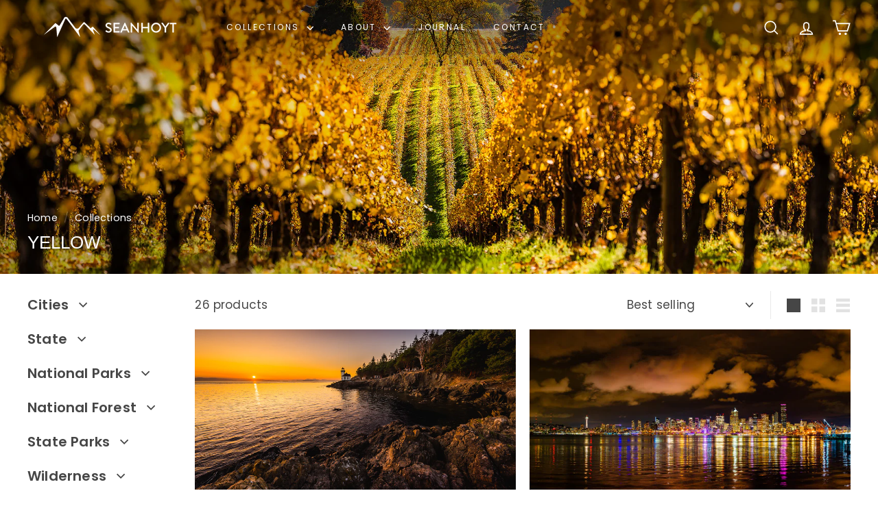

--- FILE ---
content_type: text/html; charset=utf-8
request_url: https://seanhoyt.com/collections/yellow
body_size: 35980
content:
<!doctype html>
<html class="no-js" lang="en" dir="ltr">
<head>
  <meta charset="utf-8">
  <meta http-equiv="X-UA-Compatible" content="IE=edge,chrome=1">
  <meta name="viewport" content="width=device-width,initial-scale=1">
  <meta name="theme-color" content="#464646">
  <link rel="canonical" href="https://seanhoyt.com/collections/yellow">
  <link rel="preconnect" href="https://fonts.shopifycdn.com" crossorigin>
  <link rel="dns-prefetch" href="https://productreviews.shopifycdn.com">
  <link rel="dns-prefetch" href="https://ajax.googleapis.com">
  <link rel="dns-prefetch" href="https://maps.googleapis.com">
  <link rel="dns-prefetch" href="https://maps.gstatic.com"><link rel="shortcut icon" href="//seanhoyt.com/cdn/shop/files/favicon-32x32_32x32.png?v=1697588829" type="image/png" /><title>Yellow
&ndash; Sean Hoyt Landscape Photography
</title>
<meta property="og:site_name" content="Sean Hoyt Landscape Photography">
  <meta property="og:url" content="https://seanhoyt.com/collections/yellow">
  <meta property="og:title" content="Yellow">
  <meta property="og:type" content="website">
  <meta property="og:description" content="I'm excited to share with you all of the amazing places I've been and seen. My work is typically extreme-resolution landscape photography including wilderness and urban areas. Order your very own large-format acrylic wall prints to enhance your home or workspace. "><meta property="og:image" content="http://seanhoyt.com/cdn/shop/collections/yellow.webp?v=1667432989">
    <meta property="og:image:secure_url" content="https://seanhoyt.com/cdn/shop/collections/yellow.webp?v=1667432989">
    <meta property="og:image:width" content="1800">
    <meta property="og:image:height" content="792"><meta name="twitter:site" content="@">
  <meta name="twitter:card" content="summary_large_image">
  <meta name="twitter:title" content="Yellow">
  <meta name="twitter:description" content="I'm excited to share with you all of the amazing places I've been and seen. My work is typically extreme-resolution landscape photography including wilderness and urban areas. Order your very own large-format acrylic wall prints to enhance your home or workspace. ">
<style data-shopify>
  @font-face {
  font-family: Poppins;
  font-weight: 400;
  font-style: normal;
  font-display: swap;
  src: url("//seanhoyt.com/cdn/fonts/poppins/poppins_n4.0ba78fa5af9b0e1a374041b3ceaadf0a43b41362.woff2") format("woff2"),
       url("//seanhoyt.com/cdn/fonts/poppins/poppins_n4.214741a72ff2596839fc9760ee7a770386cf16ca.woff") format("woff");
}


  @font-face {
  font-family: Poppins;
  font-weight: 600;
  font-style: normal;
  font-display: swap;
  src: url("//seanhoyt.com/cdn/fonts/poppins/poppins_n6.aa29d4918bc243723d56b59572e18228ed0786f6.woff2") format("woff2"),
       url("//seanhoyt.com/cdn/fonts/poppins/poppins_n6.5f815d845fe073750885d5b7e619ee00e8111208.woff") format("woff");
}

  @font-face {
  font-family: Poppins;
  font-weight: 400;
  font-style: italic;
  font-display: swap;
  src: url("//seanhoyt.com/cdn/fonts/poppins/poppins_i4.846ad1e22474f856bd6b81ba4585a60799a9f5d2.woff2") format("woff2"),
       url("//seanhoyt.com/cdn/fonts/poppins/poppins_i4.56b43284e8b52fc64c1fd271f289a39e8477e9ec.woff") format("woff");
}

  @font-face {
  font-family: Poppins;
  font-weight: 600;
  font-style: italic;
  font-display: swap;
  src: url("//seanhoyt.com/cdn/fonts/poppins/poppins_i6.bb8044d6203f492888d626dafda3c2999253e8e9.woff2") format("woff2"),
       url("//seanhoyt.com/cdn/fonts/poppins/poppins_i6.e233dec1a61b1e7dead9f920159eda42280a02c3.woff") format("woff");
}

</style><link href="//seanhoyt.com/cdn/shop/t/24/assets/components.css?v=130592268544759724331709196297" rel="stylesheet" type="text/css" media="all" />
<style data-shopify>/* footer newsletter subscribe needs to be white to be seen */
  .footer__newsletter .newsletter__input-group {color:white;}
  
  /* fix the max height of vertical product iamges--- moved to liquid code on Product page */
    .product-image-main, .product-image-main img {/*
      height:800px;
      width: auto;
      border: 0;
  */  }
  
  /* end */

  /* remove the border from the product image - can move this to the product page liquid code area */
  .product__main-photos .product-slideshow {border:0px!important;}
  
  /* shift the thumbnail over to see important content in grid view */
  
  /* space needle + olympics wide */
  .grid-product[data-product-id="6818133868613"] img {
    object-position: left;
  }
  /* sunset discovery lighthouse wide */
  .grid-product[data-product-id="6971871723589"] img {
  object-position: right;
  } 

  /* vertical eagle and */
  .grid-product[data-product-id="6973736157253"] img,   .grid-product[data-product-id="6974090281029"] img  {
  object-position: 25% 75%;
  }

  /* tongue point shift up a bit */
  .grid-product[data-product-id="6818136031301"] img  {
       object-position: 50% 30%;
  }
  /* end */

  
  .shopify-section-group-footer-group {
    background-image: url(https://cdn.shopify.com/s/files/1/0563/3972/6405/files/sean-hoyt-redPush-photographing-grand-teton--footer.webp?v=1667859429);
    background-position: top; /* left-side the image */
    background-repeat: no-repeat; /* Do not repeat the image */
    background-size: cover; /* Resize the background image to cover the entire container */
    padding-bottom:300px; /*make it taller */
    background-color:#333!important;
  }

    /* make the grid fit 6 squares for the Color Collections on the index page */
    @media only screen and (min-width: 769px) {
      #shopify-section-template--15144105967685__08a46808-37d1-4d9e-994c-dd35681edb30 > div > div.new-grid > .grid-item {
      flex: 0 0 14.2% !important;
      }
    }


  
  :root {
    --typeHeaderPrimary: "system_ui";
    --typeHeaderFallback: -apple-system, 'Segoe UI', Roboto, 'Helvetica Neue', 'Noto Sans', 'Liberation Sans', Arial, sans-serif, 'Apple Color Emoji', 'Segoe UI Emoji', 'Segoe UI Symbol', 'Noto Color Emoji';
    --typeHeaderSize: 26px;
    --typeHeaderWeight: 400;
    --typeHeaderLineHeight: 1.2;
    --typeHeaderSpacing: 0.0em;

    --typeBasePrimary:Poppins;
    --typeBaseFallback:sans-serif;
    --typeBaseSize: 17px;
    --typeBaseWeight: 400;
    --typeBaseSpacing: 0.01em;
    --typeBaseLineHeight: 1.5;

    --colorSmallImageBg: #ffffff;
    --colorSmallImageBgDark: #f7f7f7;
    --colorLargeImageBg: #e7e7e7;
    --colorLargeImageBgLight: #ffffff;

    --iconWeight: 4px;
    --iconLinecaps: miter;

    
      --buttonRadius: 3px;
      --btnPadding: 11px 25px;
    

    
      --roundness: 0;
    

    
      --gridThickness: 0;
    

    --productTileMargin: 0%;
    --collectionTileMargin: 0%;

    --swatchSize: 40px;
  }

  @media screen and (max-width: 768px) {
    :root {
      --typeBaseSize: 15px;

      
        --roundness: 0;
        --btnPadding: 9px 17px;
      
    }
  }</style><script async crossorigin fetchpriority="high" src="/cdn/shopifycloud/importmap-polyfill/es-modules-shim.2.4.0.js"></script>
<script>
    document.documentElement.className = document.documentElement.className.replace('no-js', 'js');

    window.theme = window.theme || {};
    theme.routes = {
      home: "/",
      collections: "/collections",
      cart: "/cart.js",
      cartPage: "/cart",
      cartAdd: "/cart/add.js",
      cartChange: "/cart/change.js",
      search: "/search",
      predictiveSearch: "/search/suggest"
    };

    theme.strings = {
      soldOut: "Sold Out",
      unavailable: "Unavailable",
      inStockLabel: "In stock, ready to ship",
      oneStockLabel: "Low stock - [count] item left",
      otherStockLabel: "Low stock - [count] items left",
      willNotShipUntil: "Ready to ship [date]",
      willBeInStockAfter: "Back in stock [date]",
      waitingForStock: "Backordered, shipping soon",
      savePrice: "Save [saved_amount]",
      cartEmpty: "Your cart is currently empty.",
      cartTermsConfirmation: "You must agree with the terms and conditions of sales to check out",
      searchCollections: "Collections",
      searchPages: "Pages",
      searchArticles: "Articles",
      maxQuantity: "You can only have [quantity] of [title] in your cart."
    };
    theme.settings = {
      cartType: "dropdown",
      isCustomerTemplate: false,
      moneyFormat: "${{amount}}",
      saveType: "dollar",
      productImageSize: "landscape",
      productImageCover: true,
      predictiveSearch: true,
      predictiveSearchType: null,
      superScriptSetting: true,
      superScriptPrice: true,
      quickView: false,
      quickAdd: false,
      themeName: 'Expanse',
      themeVersion: "5.0.0"
    };
  </script><script type="importmap">
{
  "imports": {
    "components/announcement-bar": "//seanhoyt.com/cdn/shop/t/24/assets/announcement-bar.js?v=30886685393339443611709195629",
    "components/gift-card-recipient-form": "//seanhoyt.com/cdn/shop/t/24/assets/gift-card-recipient-form.js?v=63274452948634539821709195629",
    "components/image-element": "//seanhoyt.com/cdn/shop/t/24/assets/image-element.js?v=149560905999217168541709195629",
    "components/newsletter-reminder": "//seanhoyt.com/cdn/shop/t/24/assets/newsletter-reminder.js?v=158689173741753302301709195629",
    "components/predictive-search": "//seanhoyt.com/cdn/shop/t/24/assets/predictive-search.js?v=289510176319545181709195629",
    "components/price-range": "//seanhoyt.com/cdn/shop/t/24/assets/price-range.js?v=181072884619090886471709195629",
    "components/product-complementary": "//seanhoyt.com/cdn/shop/t/24/assets/product-complementary.js?v=115010611336991946551709195629",
    "components/product-grid-item": "//seanhoyt.com/cdn/shop/t/24/assets/product-grid-item.js?v=163812820723271128961709195629",
    "components/product-images": "//seanhoyt.com/cdn/shop/t/24/assets/product-images.js?v=165385719376091763651709195629",
    "components/quick-add": "//seanhoyt.com/cdn/shop/t/24/assets/quick-add.js?v=42542036387708553681709195629",
    "components/quick-shop": "//seanhoyt.com/cdn/shop/t/24/assets/quick-shop.js?v=14962520786590995971709195629",
    "components/section-age-verification-popup": "//seanhoyt.com/cdn/shop/t/24/assets/section-age-verification-popup.js?v=570856957843724541709195629",
    "components/section-background-image-text": "//seanhoyt.com/cdn/shop/t/24/assets/section-background-image-text.js?v=134193327559148673711709195629",
    "components/section-collection-header": "//seanhoyt.com/cdn/shop/t/24/assets/section-collection-header.js?v=62104955657552942271709195629",
    "components/section-countdown": "//seanhoyt.com/cdn/shop/t/24/assets/section-countdown.js?v=83619262456850900011709195629",
    "components/section-featured-collection": "//seanhoyt.com/cdn/shop/t/24/assets/section-featured-collection.js?v=70396313371272205741709195629",
    "components/section-footer": "//seanhoyt.com/cdn/shop/t/24/assets/section-footer.js?v=143843864055408484941709195629",
    "components/section-header": "//seanhoyt.com/cdn/shop/t/24/assets/section-header.js?v=114101115667708695071709195629",
    "components/section-hero-video": "//seanhoyt.com/cdn/shop/t/24/assets/section-hero-video.js?v=138616389493027501011709195629",
    "components/section-hotspots": "//seanhoyt.com/cdn/shop/t/24/assets/section-hotspots.js?v=118949170610172005021709195629",
    "components/section-image-compare": "//seanhoyt.com/cdn/shop/t/24/assets/section-image-compare.js?v=25526173009852246331709195629",
    "components/section-main-cart": "//seanhoyt.com/cdn/shop/t/24/assets/section-main-cart.js?v=102282689976117535291709195629",
    "components/section-main-collection": "//seanhoyt.com/cdn/shop/t/24/assets/section-main-collection.js?v=178808321021703902081709195629",
    "components/section-main-product": "//seanhoyt.com/cdn/shop/t/24/assets/section-main-product.js?v=48829736225712131391709195629",
    "components/section-main-search": "//seanhoyt.com/cdn/shop/t/24/assets/section-main-search.js?v=91363574603513782361709195629",
    "components/section-map": "//seanhoyt.com/cdn/shop/t/24/assets/section-map.js?v=85731902998194521351709195629",
    "components/section-more-products-vendor": "//seanhoyt.com/cdn/shop/t/24/assets/section-more-products-vendor.js?v=105326113681965784221709195629",
    "components/section-newsletter-popup": "//seanhoyt.com/cdn/shop/t/24/assets/section-newsletter-popup.js?v=170953806956104469461709195629",
    "components/section-password-header": "//seanhoyt.com/cdn/shop/t/24/assets/section-password-header.js?v=152732804639088855281709195629",
    "components/section-product-recommendations": "//seanhoyt.com/cdn/shop/t/24/assets/section-product-recommendations.js?v=68463675784327451211709195629",
    "components/section-promo-grid": "//seanhoyt.com/cdn/shop/t/24/assets/section-promo-grid.js?v=40677006983618170181709195629",
    "components/section-recently-viewed": "//seanhoyt.com/cdn/shop/t/24/assets/section-recently-viewed.js?v=55008218357156806671709195629",
    "components/section-slideshow": "//seanhoyt.com/cdn/shop/t/24/assets/section-slideshow.js?v=78404926763425096301709195629",
    "components/section-slideshow-image": "//seanhoyt.com/cdn/shop/t/24/assets/section-slideshow-image.js?v=78404926763425096301709195629",
    "components/section-slideshow-split": "//seanhoyt.com/cdn/shop/t/24/assets/section-slideshow-split.js?v=78404926763425096301709195629",
    "components/section-store-availability": "//seanhoyt.com/cdn/shop/t/24/assets/section-store-availability.js?v=179020056623871860581709195629",
    "components/section-testimonials": "//seanhoyt.com/cdn/shop/t/24/assets/section-testimonials.js?v=135504612583298795321709195629",
    "components/section-toolbar": "//seanhoyt.com/cdn/shop/t/24/assets/section-toolbar.js?v=40810883655964320851709195629",
    "components/tool-tip": "//seanhoyt.com/cdn/shop/t/24/assets/tool-tip.js?v=138736208677066932851709196296",
    "components/tool-tip-trigger": "//seanhoyt.com/cdn/shop/t/24/assets/tool-tip-trigger.js?v=34194649362372648151709195629",
    "@archetype-themes/scripts/helpers/init-AOS": "//seanhoyt.com/cdn/shop/t/24/assets/init-AOS.js?v=133119721856805501371709195629",
    "@archetype-themes/scripts/config": "//seanhoyt.com/cdn/shop/t/24/assets/config.js?v=182715560184026551971709195629",
    "@archetype-themes/scripts/helpers/sections": "//seanhoyt.com/cdn/shop/t/24/assets/sections.js?v=30525676374169029511709195629",
    "js-cookie": "//seanhoyt.com/cdn/shop/t/24/assets/js.cookie.mjs?v=38015963105781969301709195629",
    "@archetype-themes/scripts/modules/modal": "//seanhoyt.com/cdn/shop/t/24/assets/modal.js?v=45231143018390192411709195629",
    "@archetype-themes/scripts/modules/slideshow": "//seanhoyt.com/cdn/shop/t/24/assets/slideshow.js?v=115463872910527769351709195629",
    "@archetype-themes/scripts/modules/product-recommendations": "//seanhoyt.com/cdn/shop/t/24/assets/product-recommendations.js?v=43304738043467140121709195629",
    "nouislider": "//seanhoyt.com/cdn/shop/t/24/assets/nouislider.js?v=100438778919154896961709195629",
    "@archetype-themes/scripts/helpers/currency": "//seanhoyt.com/cdn/shop/t/24/assets/currency.js?v=14275331480271113601709195629",
    "@archetype-themes/scripts/helpers/delegate": "//seanhoyt.com/cdn/shop/t/24/assets/delegate.js?v=150733600779017316001709195629",
    "@archetype-themes/scripts/modules/swatches": "//seanhoyt.com/cdn/shop/t/24/assets/swatches.js?v=103882278052475410121709195629",
    "@archetype-themes/scripts/modules/photoswipe": "//seanhoyt.com/cdn/shop/t/24/assets/photoswipe.js?v=133149125523312087301709195629",
    "@archetype-themes/scripts/modules/product": "//seanhoyt.com/cdn/shop/t/24/assets/product.js?v=113938241193965881771709195629",
    "@archetype-themes/scripts/modules/collapsibles": "//seanhoyt.com/cdn/shop/t/24/assets/collapsibles.js?v=173915476688299204401709195629",
    "@archetype-themes/scripts/modules/header-nav": "//seanhoyt.com/cdn/shop/t/24/assets/header-nav.js?v=153535264877449452281709195629",
    "@archetype-themes/scripts/modules/parallax": "//seanhoyt.com/cdn/shop/t/24/assets/parallax.js?v=20658553194097617601709195629",
    "@archetype-themes/scripts/modules/collection-template": "//seanhoyt.com/cdn/shop/t/24/assets/collection-template.js?v=145505099368484458371709195629",
    "@archetype-themes/scripts/modules/disclosure": "//seanhoyt.com/cdn/shop/t/24/assets/disclosure.js?v=24495297545550370831709195629",
    "@archetype-themes/scripts/modules/mobile-nav": "//seanhoyt.com/cdn/shop/t/24/assets/mobile-nav.js?v=65063705214388957511709195629",
    "@archetype-themes/scripts/modules/header-search": "//seanhoyt.com/cdn/shop/t/24/assets/header-search.js?v=96962303281191137591709195629",
    "@archetype-themes/scripts/modules/cart-drawer": "//seanhoyt.com/cdn/shop/t/24/assets/cart-drawer.js?v=127359067068143228651709195629",
    "@archetype-themes/scripts/helpers/utils": "//seanhoyt.com/cdn/shop/t/24/assets/utils.js?v=183768819557536265621709195629",
    "@archetype-themes/scripts/helpers/size-drawer": "//seanhoyt.com/cdn/shop/t/24/assets/size-drawer.js?v=16908746908081919891709195629",
    "@archetype-themes/scripts/modules/video-section": "//seanhoyt.com/cdn/shop/t/24/assets/video-section.js?v=38415978955926866351709195629",
    "@archetype-themes/scripts/modules/cart-form": "//seanhoyt.com/cdn/shop/t/24/assets/cart-form.js?v=171395635512034314881709195629",
    "@archetype-themes/scripts/helpers/init-observer": "//seanhoyt.com/cdn/shop/t/24/assets/init-observer.js?v=151712110650051136771709195629",
    "@archetype-themes/scripts/helpers/ajax-renderer": "//seanhoyt.com/cdn/shop/t/24/assets/ajax-renderer.js?v=167707973626936292861709195629",
    "@archetype-themes/scripts/modules/tool-tip": "//seanhoyt.com/cdn/shop/t/24/assets/tool-tip.js?v=138736208677066932851709196296",
    "@archetype-themes/scripts/modules/tool-tip-trigger": "//seanhoyt.com/cdn/shop/t/24/assets/tool-tip-trigger.js?v=34194649362372648151709195629",
    "@archetype-themes/scripts/modules/drawers": "//seanhoyt.com/cdn/shop/t/24/assets/drawers.js?v=90797109483806998381709195629",
    "@archetype-themes/scripts/helpers/init-globals": "//seanhoyt.com/cdn/shop/t/24/assets/init-globals.js?v=27416668792594130621709195629",
    "aos": "//seanhoyt.com/cdn/shop/t/24/assets/aos.js?v=106204913141253275521709195629",
    "@archetype-themes/scripts/helpers/a11y": "//seanhoyt.com/cdn/shop/t/24/assets/a11y.js?v=114228441666679744341709195629",
    "@archetype-themes/scripts/vendors/flickity": "//seanhoyt.com/cdn/shop/t/24/assets/flickity.js?v=48539322729379456441709195629",
    "@archetype-themes/scripts/vendors/flickity-fade": "//seanhoyt.com/cdn/shop/t/24/assets/flickity-fade.js?v=70708211373116380081709195629",
    "@archetype-themes/scripts/vendors/photoswipe.min": "//seanhoyt.com/cdn/shop/t/24/assets/photoswipe.min.js?v=96706414436924913981709195629",
    "@archetype-themes/scripts/vendors/photoswipe-ui-default.min": "//seanhoyt.com/cdn/shop/t/24/assets/photoswipe-ui-default.min.js?v=52395271779278780601709195629",
    "@archetype-themes/scripts/helpers/images": "//seanhoyt.com/cdn/shop/t/24/assets/images.js?v=154579799771787317231709195629",
    "@archetype-themes/scripts/helpers/variants": "//seanhoyt.com/cdn/shop/t/24/assets/variants.js?v=140263944250498066851709195629",
    "@archetype-themes/scripts/modules/variant-availability": "//seanhoyt.com/cdn/shop/t/24/assets/variant-availability.js?v=106313593704684021601709195629",
    "@archetype-themes/scripts/modules/quantity-selectors": "//seanhoyt.com/cdn/shop/t/24/assets/quantity-selectors.js?v=180817540312099548121709195629",
    "@archetype-themes/scripts/modules/product-ajax-form": "//seanhoyt.com/cdn/shop/t/24/assets/product-ajax-form.js?v=113985492364756232791709195629",
    "@archetype-themes/scripts/helpers/youtube": "//seanhoyt.com/cdn/shop/t/24/assets/youtube.js?v=58030359294421050461709195629",
    "@archetype-themes/scripts/helpers/vimeo": "//seanhoyt.com/cdn/shop/t/24/assets/vimeo.js?v=147998489296355848171709195629",
    "@archetype-themes/scripts/modules/product-media": "//seanhoyt.com/cdn/shop/t/24/assets/product-media.js?v=7149764575920620621709195629",
    "@archetype-themes/scripts/modules/collection-sidebar": "//seanhoyt.com/cdn/shop/t/24/assets/collection-sidebar.js?v=102654819825539199081709195629",
    "@archetype-themes/scripts/modules/cart-api": "//seanhoyt.com/cdn/shop/t/24/assets/cart-api.js?v=177228419985507265221709195629",
    "@archetype-themes/scripts/modules/video-modal": "//seanhoyt.com/cdn/shop/t/24/assets/video-modal.js?v=5964877832267866681709195629",
    "@archetype-themes/scripts/modules/animation-observer": "//seanhoyt.com/cdn/shop/t/24/assets/animation-observer.js?v=110233317842681188241709195629",
    "@archetype-themes/scripts/modules/page-transitions": "//seanhoyt.com/cdn/shop/t/24/assets/page-transitions.js?v=72265230091955981801709195629",
    "@archetype-themes/scripts/helpers/rte": "//seanhoyt.com/cdn/shop/t/24/assets/rte.js?v=124638893503654398791709195629",
    "@archetype-themes/scripts/helpers/library-loader": "//seanhoyt.com/cdn/shop/t/24/assets/library-loader.js?v=109812686109916403541709195629"
  }
}
</script><script>
  if (!(HTMLScriptElement.supports && HTMLScriptElement.supports('importmap'))) {
    const el = document.createElement('script');
    el.async = true;
    el.src = "//seanhoyt.com/cdn/shop/t/24/assets/es-module-shims.min.js?v=63404930985865369141709195629";
    document.head.appendChild(el);
  }
</script>
<link rel="modulepreload" href="//seanhoyt.com/cdn/shop/t/24/assets/is-land.min.js?v=150365442064817536931709195629">
<script type="module" src="//seanhoyt.com/cdn/shop/t/24/assets/is-land.min.js?v=150365442064817536931709195629"></script>
<script>window.performance && window.performance.mark && window.performance.mark('shopify.content_for_header.start');</script><meta name="facebook-domain-verification" content="0hyceakr2j9luo2fgw1gy3mdxk4wmb">
<meta name="google-site-verification" content="vxl8LSqinuwTN6x-E98CrXY41xEvrEKB4KtOq9olNEc">
<meta id="shopify-digital-wallet" name="shopify-digital-wallet" content="/56339726405/digital_wallets/dialog">
<meta name="shopify-checkout-api-token" content="a7c8c33e5b51a25f0ca0563ad0f7856a">
<meta id="in-context-paypal-metadata" data-shop-id="56339726405" data-venmo-supported="false" data-environment="production" data-locale="en_US" data-paypal-v4="true" data-currency="USD">
<link rel="alternate" type="application/atom+xml" title="Feed" href="/collections/yellow.atom" />
<link rel="alternate" type="application/json+oembed" href="https://seanhoyt.com/collections/yellow.oembed">
<script async="async" src="/checkouts/internal/preloads.js?locale=en-US"></script>
<link rel="preconnect" href="https://shop.app" crossorigin="anonymous">
<script async="async" src="https://shop.app/checkouts/internal/preloads.js?locale=en-US&shop_id=56339726405" crossorigin="anonymous"></script>
<script id="apple-pay-shop-capabilities" type="application/json">{"shopId":56339726405,"countryCode":"US","currencyCode":"USD","merchantCapabilities":["supports3DS"],"merchantId":"gid:\/\/shopify\/Shop\/56339726405","merchantName":"Sean Hoyt Landscape Photography","requiredBillingContactFields":["postalAddress","email"],"requiredShippingContactFields":["postalAddress","email"],"shippingType":"shipping","supportedNetworks":["visa","masterCard","amex","discover","elo","jcb"],"total":{"type":"pending","label":"Sean Hoyt Landscape Photography","amount":"1.00"},"shopifyPaymentsEnabled":true,"supportsSubscriptions":true}</script>
<script id="shopify-features" type="application/json">{"accessToken":"a7c8c33e5b51a25f0ca0563ad0f7856a","betas":["rich-media-storefront-analytics"],"domain":"seanhoyt.com","predictiveSearch":true,"shopId":56339726405,"locale":"en"}</script>
<script>var Shopify = Shopify || {};
Shopify.shop = "sean-hoyt-landscape-photography.myshopify.com";
Shopify.locale = "en";
Shopify.currency = {"active":"USD","rate":"1.0"};
Shopify.country = "US";
Shopify.theme = {"name":"AT | Expanse 5.0 - Flashes images onload","id":126624694341,"schema_name":"Expanse","schema_version":"5.0.0","theme_store_id":902,"role":"main"};
Shopify.theme.handle = "null";
Shopify.theme.style = {"id":null,"handle":null};
Shopify.cdnHost = "seanhoyt.com/cdn";
Shopify.routes = Shopify.routes || {};
Shopify.routes.root = "/";</script>
<script type="module">!function(o){(o.Shopify=o.Shopify||{}).modules=!0}(window);</script>
<script>!function(o){function n(){var o=[];function n(){o.push(Array.prototype.slice.apply(arguments))}return n.q=o,n}var t=o.Shopify=o.Shopify||{};t.loadFeatures=n(),t.autoloadFeatures=n()}(window);</script>
<script>
  window.ShopifyPay = window.ShopifyPay || {};
  window.ShopifyPay.apiHost = "shop.app\/pay";
  window.ShopifyPay.redirectState = null;
</script>
<script id="shop-js-analytics" type="application/json">{"pageType":"collection"}</script>
<script defer="defer" async type="module" src="//seanhoyt.com/cdn/shopifycloud/shop-js/modules/v2/client.init-shop-cart-sync_BT-GjEfc.en.esm.js"></script>
<script defer="defer" async type="module" src="//seanhoyt.com/cdn/shopifycloud/shop-js/modules/v2/chunk.common_D58fp_Oc.esm.js"></script>
<script defer="defer" async type="module" src="//seanhoyt.com/cdn/shopifycloud/shop-js/modules/v2/chunk.modal_xMitdFEc.esm.js"></script>
<script type="module">
  await import("//seanhoyt.com/cdn/shopifycloud/shop-js/modules/v2/client.init-shop-cart-sync_BT-GjEfc.en.esm.js");
await import("//seanhoyt.com/cdn/shopifycloud/shop-js/modules/v2/chunk.common_D58fp_Oc.esm.js");
await import("//seanhoyt.com/cdn/shopifycloud/shop-js/modules/v2/chunk.modal_xMitdFEc.esm.js");

  window.Shopify.SignInWithShop?.initShopCartSync?.({"fedCMEnabled":true,"windoidEnabled":true});

</script>
<script>
  window.Shopify = window.Shopify || {};
  if (!window.Shopify.featureAssets) window.Shopify.featureAssets = {};
  window.Shopify.featureAssets['shop-js'] = {"shop-cart-sync":["modules/v2/client.shop-cart-sync_DZOKe7Ll.en.esm.js","modules/v2/chunk.common_D58fp_Oc.esm.js","modules/v2/chunk.modal_xMitdFEc.esm.js"],"init-fed-cm":["modules/v2/client.init-fed-cm_B6oLuCjv.en.esm.js","modules/v2/chunk.common_D58fp_Oc.esm.js","modules/v2/chunk.modal_xMitdFEc.esm.js"],"shop-cash-offers":["modules/v2/client.shop-cash-offers_D2sdYoxE.en.esm.js","modules/v2/chunk.common_D58fp_Oc.esm.js","modules/v2/chunk.modal_xMitdFEc.esm.js"],"shop-login-button":["modules/v2/client.shop-login-button_QeVjl5Y3.en.esm.js","modules/v2/chunk.common_D58fp_Oc.esm.js","modules/v2/chunk.modal_xMitdFEc.esm.js"],"pay-button":["modules/v2/client.pay-button_DXTOsIq6.en.esm.js","modules/v2/chunk.common_D58fp_Oc.esm.js","modules/v2/chunk.modal_xMitdFEc.esm.js"],"shop-button":["modules/v2/client.shop-button_DQZHx9pm.en.esm.js","modules/v2/chunk.common_D58fp_Oc.esm.js","modules/v2/chunk.modal_xMitdFEc.esm.js"],"avatar":["modules/v2/client.avatar_BTnouDA3.en.esm.js"],"init-windoid":["modules/v2/client.init-windoid_CR1B-cfM.en.esm.js","modules/v2/chunk.common_D58fp_Oc.esm.js","modules/v2/chunk.modal_xMitdFEc.esm.js"],"init-shop-for-new-customer-accounts":["modules/v2/client.init-shop-for-new-customer-accounts_C_vY_xzh.en.esm.js","modules/v2/client.shop-login-button_QeVjl5Y3.en.esm.js","modules/v2/chunk.common_D58fp_Oc.esm.js","modules/v2/chunk.modal_xMitdFEc.esm.js"],"init-shop-email-lookup-coordinator":["modules/v2/client.init-shop-email-lookup-coordinator_BI7n9ZSv.en.esm.js","modules/v2/chunk.common_D58fp_Oc.esm.js","modules/v2/chunk.modal_xMitdFEc.esm.js"],"init-shop-cart-sync":["modules/v2/client.init-shop-cart-sync_BT-GjEfc.en.esm.js","modules/v2/chunk.common_D58fp_Oc.esm.js","modules/v2/chunk.modal_xMitdFEc.esm.js"],"shop-toast-manager":["modules/v2/client.shop-toast-manager_DiYdP3xc.en.esm.js","modules/v2/chunk.common_D58fp_Oc.esm.js","modules/v2/chunk.modal_xMitdFEc.esm.js"],"init-customer-accounts":["modules/v2/client.init-customer-accounts_D9ZNqS-Q.en.esm.js","modules/v2/client.shop-login-button_QeVjl5Y3.en.esm.js","modules/v2/chunk.common_D58fp_Oc.esm.js","modules/v2/chunk.modal_xMitdFEc.esm.js"],"init-customer-accounts-sign-up":["modules/v2/client.init-customer-accounts-sign-up_iGw4briv.en.esm.js","modules/v2/client.shop-login-button_QeVjl5Y3.en.esm.js","modules/v2/chunk.common_D58fp_Oc.esm.js","modules/v2/chunk.modal_xMitdFEc.esm.js"],"shop-follow-button":["modules/v2/client.shop-follow-button_CqMgW2wH.en.esm.js","modules/v2/chunk.common_D58fp_Oc.esm.js","modules/v2/chunk.modal_xMitdFEc.esm.js"],"checkout-modal":["modules/v2/client.checkout-modal_xHeaAweL.en.esm.js","modules/v2/chunk.common_D58fp_Oc.esm.js","modules/v2/chunk.modal_xMitdFEc.esm.js"],"shop-login":["modules/v2/client.shop-login_D91U-Q7h.en.esm.js","modules/v2/chunk.common_D58fp_Oc.esm.js","modules/v2/chunk.modal_xMitdFEc.esm.js"],"lead-capture":["modules/v2/client.lead-capture_BJmE1dJe.en.esm.js","modules/v2/chunk.common_D58fp_Oc.esm.js","modules/v2/chunk.modal_xMitdFEc.esm.js"],"payment-terms":["modules/v2/client.payment-terms_Ci9AEqFq.en.esm.js","modules/v2/chunk.common_D58fp_Oc.esm.js","modules/v2/chunk.modal_xMitdFEc.esm.js"]};
</script>
<script>(function() {
  var isLoaded = false;
  function asyncLoad() {
    if (isLoaded) return;
    isLoaded = true;
    var urls = ["https:\/\/d23dclunsivw3h.cloudfront.net\/redirect-app.js?shop=sean-hoyt-landscape-photography.myshopify.com"];
    for (var i = 0; i < urls.length; i++) {
      var s = document.createElement('script');
      s.type = 'text/javascript';
      s.async = true;
      s.src = urls[i];
      var x = document.getElementsByTagName('script')[0];
      x.parentNode.insertBefore(s, x);
    }
  };
  if(window.attachEvent) {
    window.attachEvent('onload', asyncLoad);
  } else {
    window.addEventListener('load', asyncLoad, false);
  }
})();</script>
<script id="__st">var __st={"a":56339726405,"offset":-28800,"reqid":"d7a58f3f-8c19-4723-a32a-433807a3a690-1769406611","pageurl":"seanhoyt.com\/collections\/yellow","u":"6000fd1d2f68","p":"collection","rtyp":"collection","rid":267167301701};</script>
<script>window.ShopifyPaypalV4VisibilityTracking = true;</script>
<script id="captcha-bootstrap">!function(){'use strict';const t='contact',e='account',n='new_comment',o=[[t,t],['blogs',n],['comments',n],[t,'customer']],c=[[e,'customer_login'],[e,'guest_login'],[e,'recover_customer_password'],[e,'create_customer']],r=t=>t.map((([t,e])=>`form[action*='/${t}']:not([data-nocaptcha='true']) input[name='form_type'][value='${e}']`)).join(','),a=t=>()=>t?[...document.querySelectorAll(t)].map((t=>t.form)):[];function s(){const t=[...o],e=r(t);return a(e)}const i='password',u='form_key',d=['recaptcha-v3-token','g-recaptcha-response','h-captcha-response',i],f=()=>{try{return window.sessionStorage}catch{return}},m='__shopify_v',_=t=>t.elements[u];function p(t,e,n=!1){try{const o=window.sessionStorage,c=JSON.parse(o.getItem(e)),{data:r}=function(t){const{data:e,action:n}=t;return t[m]||n?{data:e,action:n}:{data:t,action:n}}(c);for(const[e,n]of Object.entries(r))t.elements[e]&&(t.elements[e].value=n);n&&o.removeItem(e)}catch(o){console.error('form repopulation failed',{error:o})}}const l='form_type',E='cptcha';function T(t){t.dataset[E]=!0}const w=window,h=w.document,L='Shopify',v='ce_forms',y='captcha';let A=!1;((t,e)=>{const n=(g='f06e6c50-85a8-45c8-87d0-21a2b65856fe',I='https://cdn.shopify.com/shopifycloud/storefront-forms-hcaptcha/ce_storefront_forms_captcha_hcaptcha.v1.5.2.iife.js',D={infoText:'Protected by hCaptcha',privacyText:'Privacy',termsText:'Terms'},(t,e,n)=>{const o=w[L][v],c=o.bindForm;if(c)return c(t,g,e,D).then(n);var r;o.q.push([[t,g,e,D],n]),r=I,A||(h.body.append(Object.assign(h.createElement('script'),{id:'captcha-provider',async:!0,src:r})),A=!0)});var g,I,D;w[L]=w[L]||{},w[L][v]=w[L][v]||{},w[L][v].q=[],w[L][y]=w[L][y]||{},w[L][y].protect=function(t,e){n(t,void 0,e),T(t)},Object.freeze(w[L][y]),function(t,e,n,w,h,L){const[v,y,A,g]=function(t,e,n){const i=e?o:[],u=t?c:[],d=[...i,...u],f=r(d),m=r(i),_=r(d.filter((([t,e])=>n.includes(e))));return[a(f),a(m),a(_),s()]}(w,h,L),I=t=>{const e=t.target;return e instanceof HTMLFormElement?e:e&&e.form},D=t=>v().includes(t);t.addEventListener('submit',(t=>{const e=I(t);if(!e)return;const n=D(e)&&!e.dataset.hcaptchaBound&&!e.dataset.recaptchaBound,o=_(e),c=g().includes(e)&&(!o||!o.value);(n||c)&&t.preventDefault(),c&&!n&&(function(t){try{if(!f())return;!function(t){const e=f();if(!e)return;const n=_(t);if(!n)return;const o=n.value;o&&e.removeItem(o)}(t);const e=Array.from(Array(32),(()=>Math.random().toString(36)[2])).join('');!function(t,e){_(t)||t.append(Object.assign(document.createElement('input'),{type:'hidden',name:u})),t.elements[u].value=e}(t,e),function(t,e){const n=f();if(!n)return;const o=[...t.querySelectorAll(`input[type='${i}']`)].map((({name:t})=>t)),c=[...d,...o],r={};for(const[a,s]of new FormData(t).entries())c.includes(a)||(r[a]=s);n.setItem(e,JSON.stringify({[m]:1,action:t.action,data:r}))}(t,e)}catch(e){console.error('failed to persist form',e)}}(e),e.submit())}));const S=(t,e)=>{t&&!t.dataset[E]&&(n(t,e.some((e=>e===t))),T(t))};for(const o of['focusin','change'])t.addEventListener(o,(t=>{const e=I(t);D(e)&&S(e,y())}));const B=e.get('form_key'),M=e.get(l),P=B&&M;t.addEventListener('DOMContentLoaded',(()=>{const t=y();if(P)for(const e of t)e.elements[l].value===M&&p(e,B);[...new Set([...A(),...v().filter((t=>'true'===t.dataset.shopifyCaptcha))])].forEach((e=>S(e,t)))}))}(h,new URLSearchParams(w.location.search),n,t,e,['guest_login'])})(!0,!0)}();</script>
<script integrity="sha256-4kQ18oKyAcykRKYeNunJcIwy7WH5gtpwJnB7kiuLZ1E=" data-source-attribution="shopify.loadfeatures" defer="defer" src="//seanhoyt.com/cdn/shopifycloud/storefront/assets/storefront/load_feature-a0a9edcb.js" crossorigin="anonymous"></script>
<script crossorigin="anonymous" defer="defer" src="//seanhoyt.com/cdn/shopifycloud/storefront/assets/shopify_pay/storefront-65b4c6d7.js?v=20250812"></script>
<script data-source-attribution="shopify.dynamic_checkout.dynamic.init">var Shopify=Shopify||{};Shopify.PaymentButton=Shopify.PaymentButton||{isStorefrontPortableWallets:!0,init:function(){window.Shopify.PaymentButton.init=function(){};var t=document.createElement("script");t.src="https://seanhoyt.com/cdn/shopifycloud/portable-wallets/latest/portable-wallets.en.js",t.type="module",document.head.appendChild(t)}};
</script>
<script data-source-attribution="shopify.dynamic_checkout.buyer_consent">
  function portableWalletsHideBuyerConsent(e){var t=document.getElementById("shopify-buyer-consent"),n=document.getElementById("shopify-subscription-policy-button");t&&n&&(t.classList.add("hidden"),t.setAttribute("aria-hidden","true"),n.removeEventListener("click",e))}function portableWalletsShowBuyerConsent(e){var t=document.getElementById("shopify-buyer-consent"),n=document.getElementById("shopify-subscription-policy-button");t&&n&&(t.classList.remove("hidden"),t.removeAttribute("aria-hidden"),n.addEventListener("click",e))}window.Shopify?.PaymentButton&&(window.Shopify.PaymentButton.hideBuyerConsent=portableWalletsHideBuyerConsent,window.Shopify.PaymentButton.showBuyerConsent=portableWalletsShowBuyerConsent);
</script>
<script data-source-attribution="shopify.dynamic_checkout.cart.bootstrap">document.addEventListener("DOMContentLoaded",(function(){function t(){return document.querySelector("shopify-accelerated-checkout-cart, shopify-accelerated-checkout")}if(t())Shopify.PaymentButton.init();else{new MutationObserver((function(e,n){t()&&(Shopify.PaymentButton.init(),n.disconnect())})).observe(document.body,{childList:!0,subtree:!0})}}));
</script>
<link id="shopify-accelerated-checkout-styles" rel="stylesheet" media="screen" href="https://seanhoyt.com/cdn/shopifycloud/portable-wallets/latest/accelerated-checkout-backwards-compat.css" crossorigin="anonymous">
<style id="shopify-accelerated-checkout-cart">
        #shopify-buyer-consent {
  margin-top: 1em;
  display: inline-block;
  width: 100%;
}

#shopify-buyer-consent.hidden {
  display: none;
}

#shopify-subscription-policy-button {
  background: none;
  border: none;
  padding: 0;
  text-decoration: underline;
  font-size: inherit;
  cursor: pointer;
}

#shopify-subscription-policy-button::before {
  box-shadow: none;
}

      </style>

<script>window.performance && window.performance.mark && window.performance.mark('shopify.content_for_header.end');</script>

  <script src="//seanhoyt.com/cdn/shop/t/24/assets/theme.js?v=77167323714411244521709195629" defer="defer"></script>
  <!--CPC-->
  <script defer src='https://ajax.googleapis.com/ajax/libs/jquery/3.5.1/jquery.min.js'></script>
  <!--CPC-->
<!-- GTFO you uninstalled app  <script src='https://calcapi.printgrid.io/shopify/calculator.js'></script> -->
<link href="https://monorail-edge.shopifysvc.com" rel="dns-prefetch">
<script>(function(){if ("sendBeacon" in navigator && "performance" in window) {try {var session_token_from_headers = performance.getEntriesByType('navigation')[0].serverTiming.find(x => x.name == '_s').description;} catch {var session_token_from_headers = undefined;}var session_cookie_matches = document.cookie.match(/_shopify_s=([^;]*)/);var session_token_from_cookie = session_cookie_matches && session_cookie_matches.length === 2 ? session_cookie_matches[1] : "";var session_token = session_token_from_headers || session_token_from_cookie || "";function handle_abandonment_event(e) {var entries = performance.getEntries().filter(function(entry) {return /monorail-edge.shopifysvc.com/.test(entry.name);});if (!window.abandonment_tracked && entries.length === 0) {window.abandonment_tracked = true;var currentMs = Date.now();var navigation_start = performance.timing.navigationStart;var payload = {shop_id: 56339726405,url: window.location.href,navigation_start,duration: currentMs - navigation_start,session_token,page_type: "collection"};window.navigator.sendBeacon("https://monorail-edge.shopifysvc.com/v1/produce", JSON.stringify({schema_id: "online_store_buyer_site_abandonment/1.1",payload: payload,metadata: {event_created_at_ms: currentMs,event_sent_at_ms: currentMs}}));}}window.addEventListener('pagehide', handle_abandonment_event);}}());</script>
<script id="web-pixels-manager-setup">(function e(e,d,r,n,o){if(void 0===o&&(o={}),!Boolean(null===(a=null===(i=window.Shopify)||void 0===i?void 0:i.analytics)||void 0===a?void 0:a.replayQueue)){var i,a;window.Shopify=window.Shopify||{};var t=window.Shopify;t.analytics=t.analytics||{};var s=t.analytics;s.replayQueue=[],s.publish=function(e,d,r){return s.replayQueue.push([e,d,r]),!0};try{self.performance.mark("wpm:start")}catch(e){}var l=function(){var e={modern:/Edge?\/(1{2}[4-9]|1[2-9]\d|[2-9]\d{2}|\d{4,})\.\d+(\.\d+|)|Firefox\/(1{2}[4-9]|1[2-9]\d|[2-9]\d{2}|\d{4,})\.\d+(\.\d+|)|Chrom(ium|e)\/(9{2}|\d{3,})\.\d+(\.\d+|)|(Maci|X1{2}).+ Version\/(15\.\d+|(1[6-9]|[2-9]\d|\d{3,})\.\d+)([,.]\d+|)( \(\w+\)|)( Mobile\/\w+|) Safari\/|Chrome.+OPR\/(9{2}|\d{3,})\.\d+\.\d+|(CPU[ +]OS|iPhone[ +]OS|CPU[ +]iPhone|CPU IPhone OS|CPU iPad OS)[ +]+(15[._]\d+|(1[6-9]|[2-9]\d|\d{3,})[._]\d+)([._]\d+|)|Android:?[ /-](13[3-9]|1[4-9]\d|[2-9]\d{2}|\d{4,})(\.\d+|)(\.\d+|)|Android.+Firefox\/(13[5-9]|1[4-9]\d|[2-9]\d{2}|\d{4,})\.\d+(\.\d+|)|Android.+Chrom(ium|e)\/(13[3-9]|1[4-9]\d|[2-9]\d{2}|\d{4,})\.\d+(\.\d+|)|SamsungBrowser\/([2-9]\d|\d{3,})\.\d+/,legacy:/Edge?\/(1[6-9]|[2-9]\d|\d{3,})\.\d+(\.\d+|)|Firefox\/(5[4-9]|[6-9]\d|\d{3,})\.\d+(\.\d+|)|Chrom(ium|e)\/(5[1-9]|[6-9]\d|\d{3,})\.\d+(\.\d+|)([\d.]+$|.*Safari\/(?![\d.]+ Edge\/[\d.]+$))|(Maci|X1{2}).+ Version\/(10\.\d+|(1[1-9]|[2-9]\d|\d{3,})\.\d+)([,.]\d+|)( \(\w+\)|)( Mobile\/\w+|) Safari\/|Chrome.+OPR\/(3[89]|[4-9]\d|\d{3,})\.\d+\.\d+|(CPU[ +]OS|iPhone[ +]OS|CPU[ +]iPhone|CPU IPhone OS|CPU iPad OS)[ +]+(10[._]\d+|(1[1-9]|[2-9]\d|\d{3,})[._]\d+)([._]\d+|)|Android:?[ /-](13[3-9]|1[4-9]\d|[2-9]\d{2}|\d{4,})(\.\d+|)(\.\d+|)|Mobile Safari.+OPR\/([89]\d|\d{3,})\.\d+\.\d+|Android.+Firefox\/(13[5-9]|1[4-9]\d|[2-9]\d{2}|\d{4,})\.\d+(\.\d+|)|Android.+Chrom(ium|e)\/(13[3-9]|1[4-9]\d|[2-9]\d{2}|\d{4,})\.\d+(\.\d+|)|Android.+(UC? ?Browser|UCWEB|U3)[ /]?(15\.([5-9]|\d{2,})|(1[6-9]|[2-9]\d|\d{3,})\.\d+)\.\d+|SamsungBrowser\/(5\.\d+|([6-9]|\d{2,})\.\d+)|Android.+MQ{2}Browser\/(14(\.(9|\d{2,})|)|(1[5-9]|[2-9]\d|\d{3,})(\.\d+|))(\.\d+|)|K[Aa][Ii]OS\/(3\.\d+|([4-9]|\d{2,})\.\d+)(\.\d+|)/},d=e.modern,r=e.legacy,n=navigator.userAgent;return n.match(d)?"modern":n.match(r)?"legacy":"unknown"}(),u="modern"===l?"modern":"legacy",c=(null!=n?n:{modern:"",legacy:""})[u],f=function(e){return[e.baseUrl,"/wpm","/b",e.hashVersion,"modern"===e.buildTarget?"m":"l",".js"].join("")}({baseUrl:d,hashVersion:r,buildTarget:u}),m=function(e){var d=e.version,r=e.bundleTarget,n=e.surface,o=e.pageUrl,i=e.monorailEndpoint;return{emit:function(e){var a=e.status,t=e.errorMsg,s=(new Date).getTime(),l=JSON.stringify({metadata:{event_sent_at_ms:s},events:[{schema_id:"web_pixels_manager_load/3.1",payload:{version:d,bundle_target:r,page_url:o,status:a,surface:n,error_msg:t},metadata:{event_created_at_ms:s}}]});if(!i)return console&&console.warn&&console.warn("[Web Pixels Manager] No Monorail endpoint provided, skipping logging."),!1;try{return self.navigator.sendBeacon.bind(self.navigator)(i,l)}catch(e){}var u=new XMLHttpRequest;try{return u.open("POST",i,!0),u.setRequestHeader("Content-Type","text/plain"),u.send(l),!0}catch(e){return console&&console.warn&&console.warn("[Web Pixels Manager] Got an unhandled error while logging to Monorail."),!1}}}}({version:r,bundleTarget:l,surface:e.surface,pageUrl:self.location.href,monorailEndpoint:e.monorailEndpoint});try{o.browserTarget=l,function(e){var d=e.src,r=e.async,n=void 0===r||r,o=e.onload,i=e.onerror,a=e.sri,t=e.scriptDataAttributes,s=void 0===t?{}:t,l=document.createElement("script"),u=document.querySelector("head"),c=document.querySelector("body");if(l.async=n,l.src=d,a&&(l.integrity=a,l.crossOrigin="anonymous"),s)for(var f in s)if(Object.prototype.hasOwnProperty.call(s,f))try{l.dataset[f]=s[f]}catch(e){}if(o&&l.addEventListener("load",o),i&&l.addEventListener("error",i),u)u.appendChild(l);else{if(!c)throw new Error("Did not find a head or body element to append the script");c.appendChild(l)}}({src:f,async:!0,onload:function(){if(!function(){var e,d;return Boolean(null===(d=null===(e=window.Shopify)||void 0===e?void 0:e.analytics)||void 0===d?void 0:d.initialized)}()){var d=window.webPixelsManager.init(e)||void 0;if(d){var r=window.Shopify.analytics;r.replayQueue.forEach((function(e){var r=e[0],n=e[1],o=e[2];d.publishCustomEvent(r,n,o)})),r.replayQueue=[],r.publish=d.publishCustomEvent,r.visitor=d.visitor,r.initialized=!0}}},onerror:function(){return m.emit({status:"failed",errorMsg:"".concat(f," has failed to load")})},sri:function(e){var d=/^sha384-[A-Za-z0-9+/=]+$/;return"string"==typeof e&&d.test(e)}(c)?c:"",scriptDataAttributes:o}),m.emit({status:"loading"})}catch(e){m.emit({status:"failed",errorMsg:(null==e?void 0:e.message)||"Unknown error"})}}})({shopId: 56339726405,storefrontBaseUrl: "https://seanhoyt.com",extensionsBaseUrl: "https://extensions.shopifycdn.com/cdn/shopifycloud/web-pixels-manager",monorailEndpoint: "https://monorail-edge.shopifysvc.com/unstable/produce_batch",surface: "storefront-renderer",enabledBetaFlags: ["2dca8a86"],webPixelsConfigList: [{"id":"331710533","configuration":"{\"config\":\"{\\\"pixel_id\\\":\\\"G-ZXH7QQJ2LE\\\",\\\"target_country\\\":\\\"US\\\",\\\"gtag_events\\\":[{\\\"type\\\":\\\"search\\\",\\\"action_label\\\":[\\\"G-ZXH7QQJ2LE\\\",\\\"AW-990367610\\\/09XvCKPah6AYEPqen9gD\\\"]},{\\\"type\\\":\\\"begin_checkout\\\",\\\"action_label\\\":[\\\"G-ZXH7QQJ2LE\\\",\\\"AW-990367610\\\/8uAxCJXhh6AYEPqen9gD\\\"]},{\\\"type\\\":\\\"view_item\\\",\\\"action_label\\\":[\\\"G-ZXH7QQJ2LE\\\",\\\"AW-990367610\\\/Qu3_CKDah6AYEPqen9gD\\\",\\\"MC-BJJ0PVXZHX\\\"]},{\\\"type\\\":\\\"purchase\\\",\\\"action_label\\\":[\\\"G-ZXH7QQJ2LE\\\",\\\"AW-990367610\\\/Zzk9CJrah6AYEPqen9gD\\\",\\\"MC-BJJ0PVXZHX\\\"]},{\\\"type\\\":\\\"page_view\\\",\\\"action_label\\\":[\\\"G-ZXH7QQJ2LE\\\",\\\"AW-990367610\\\/ongwCJ3ah6AYEPqen9gD\\\",\\\"MC-BJJ0PVXZHX\\\"]},{\\\"type\\\":\\\"add_payment_info\\\",\\\"action_label\\\":[\\\"G-ZXH7QQJ2LE\\\",\\\"AW-990367610\\\/FhifCJjhh6AYEPqen9gD\\\"]},{\\\"type\\\":\\\"add_to_cart\\\",\\\"action_label\\\":[\\\"G-ZXH7QQJ2LE\\\",\\\"AW-990367610\\\/lnUbCJLhh6AYEPqen9gD\\\"]}],\\\"enable_monitoring_mode\\\":false}\"}","eventPayloadVersion":"v1","runtimeContext":"OPEN","scriptVersion":"b2a88bafab3e21179ed38636efcd8a93","type":"APP","apiClientId":1780363,"privacyPurposes":[],"dataSharingAdjustments":{"protectedCustomerApprovalScopes":["read_customer_address","read_customer_email","read_customer_name","read_customer_personal_data","read_customer_phone"]}},{"id":"142868549","configuration":"{\"pixel_id\":\"134570780609464\",\"pixel_type\":\"facebook_pixel\",\"metaapp_system_user_token\":\"-\"}","eventPayloadVersion":"v1","runtimeContext":"OPEN","scriptVersion":"ca16bc87fe92b6042fbaa3acc2fbdaa6","type":"APP","apiClientId":2329312,"privacyPurposes":["ANALYTICS","MARKETING","SALE_OF_DATA"],"dataSharingAdjustments":{"protectedCustomerApprovalScopes":["read_customer_address","read_customer_email","read_customer_name","read_customer_personal_data","read_customer_phone"]}},{"id":"shopify-app-pixel","configuration":"{}","eventPayloadVersion":"v1","runtimeContext":"STRICT","scriptVersion":"0450","apiClientId":"shopify-pixel","type":"APP","privacyPurposes":["ANALYTICS","MARKETING"]},{"id":"shopify-custom-pixel","eventPayloadVersion":"v1","runtimeContext":"LAX","scriptVersion":"0450","apiClientId":"shopify-pixel","type":"CUSTOM","privacyPurposes":["ANALYTICS","MARKETING"]}],isMerchantRequest: false,initData: {"shop":{"name":"Sean Hoyt Landscape Photography","paymentSettings":{"currencyCode":"USD"},"myshopifyDomain":"sean-hoyt-landscape-photography.myshopify.com","countryCode":"US","storefrontUrl":"https:\/\/seanhoyt.com"},"customer":null,"cart":null,"checkout":null,"productVariants":[],"purchasingCompany":null},},"https://seanhoyt.com/cdn","fcfee988w5aeb613cpc8e4bc33m6693e112",{"modern":"","legacy":""},{"shopId":"56339726405","storefrontBaseUrl":"https:\/\/seanhoyt.com","extensionBaseUrl":"https:\/\/extensions.shopifycdn.com\/cdn\/shopifycloud\/web-pixels-manager","surface":"storefront-renderer","enabledBetaFlags":"[\"2dca8a86\"]","isMerchantRequest":"false","hashVersion":"fcfee988w5aeb613cpc8e4bc33m6693e112","publish":"custom","events":"[[\"page_viewed\",{}],[\"collection_viewed\",{\"collection\":{\"id\":\"267167301701\",\"title\":\"Yellow\",\"productVariants\":[{\"price\":{\"amount\":2620.0,\"currencyCode\":\"USD\"},\"product\":{\"title\":\"San Juan's Lime Kiln Lighthouse at Sunset\",\"vendor\":\"Sean Hoyt Landscape Photography\",\"id\":\"6818134425669\",\"untranslatedTitle\":\"San Juan's Lime Kiln Lighthouse at Sunset\",\"url\":\"\/products\/san-juan-lime-kiln-lighthouse-at-sunset\",\"type\":\"Wall Print\"},\"id\":\"40723271811141\",\"image\":{\"src\":\"\/\/seanhoyt.com\/cdn\/shop\/products\/sean-hoyt-san-juan-islands-lime-kiln-lighthouse-at-sunset--D71_4284-HDR.jpg?v=1663019740\"},\"sku\":null,\"title\":\"TruLife Acrylic Wall Print \/ 70 x 46.5\\\"\",\"untranslatedTitle\":\"TruLife Acrylic Wall Print \/ 70 x 46.5\\\"\"},{\"price\":{\"amount\":2380.0,\"currencyCode\":\"USD\"},\"product\":{\"title\":\"Seattle City Lights over the Bay\",\"vendor\":\"Sean Hoyt Landscape Photography\",\"id\":\"6818134556741\",\"untranslatedTitle\":\"Seattle City Lights over the Bay\",\"url\":\"\/products\/seattle-city-lights-over-the-bay\",\"type\":\"Wall Print\"},\"id\":\"40723267944517\",\"image\":{\"src\":\"\/\/seanhoyt.com\/cdn\/shop\/products\/sean-hoyt---D72_2489-untitled-Pano.jpg?v=1663019737\"},\"sku\":null,\"title\":\"TruLife Acrylic Wall Print \/ 90 x 31\\\"\",\"untranslatedTitle\":\"TruLife Acrylic Wall Print \/ 90 x 31\\\"\"},{\"price\":{\"amount\":1020.0,\"currencyCode\":\"USD\"},\"product\":{\"title\":\"Vibrant Nicobar Pigeon\",\"vendor\":\"Sean Hoyt Landscape Photography\",\"id\":\"6980909465669\",\"untranslatedTitle\":\"Vibrant Nicobar Pigeon\",\"url\":\"\/products\/vibrant-nicobar-pigeon\",\"type\":\"Wall Print\"},\"id\":\"40837327978565\",\"image\":{\"src\":\"\/\/seanhoyt.com\/cdn\/shop\/files\/vibrant-picobar-pigeon--sean-hoyt-art.webp?v=1701211336\"},\"sku\":null,\"title\":\"TruLife Acrylic Wall Print \/ 40 x 20.5\\\"\",\"untranslatedTitle\":\"TruLife Acrylic Wall Print \/ 40 x 20.5\\\"\"},{\"price\":{\"amount\":3020.0,\"currencyCode\":\"USD\"},\"product\":{\"title\":\"Sixty-Six Sprout Silhouettes\",\"vendor\":\"Sean Hoyt Landscape Photography\",\"id\":\"6972564734021\",\"untranslatedTitle\":\"Sixty-Six Sprout Silhouettes\",\"url\":\"\/products\/sixty-six-sprout-silhouettes\",\"type\":\"Wall Print\"},\"id\":\"40811337515077\",\"image\":{\"src\":\"\/\/seanhoyt.com\/cdn\/shop\/files\/sporty-sprouts-silhouettes--sean-hoyt-art.webp?v=1700171381\"},\"sku\":null,\"title\":\"TruLife Acrylic Wall Print \/ 84 x 48\\\"\",\"untranslatedTitle\":\"TruLife Acrylic Wall Print \/ 84 x 48\\\"\"},{\"price\":{\"amount\":2100.0,\"currencyCode\":\"USD\"},\"product\":{\"title\":\"Expansive Olympic Mountains Backlit by Warm Sunset from Discovery Park in Seattle\",\"vendor\":\"Sean Hoyt Landscape Photography\",\"id\":\"6971871723589\",\"untranslatedTitle\":\"Expansive Olympic Mountains Backlit by Warm Sunset from Discovery Park in Seattle\",\"url\":\"\/products\/expansive-olympic-mountains-backlit-by-warm-sunset-from-discovery-park-in-seattle\",\"type\":\"Wall Print\"},\"id\":\"40808817229893\",\"image\":{\"src\":\"\/\/seanhoyt.com\/cdn\/shop\/files\/7433-Expansive-Olympic-Mountains-Backlit-By-Sunset-Seen-From-Discovery-Park-Seattle.webp?v=1700087596\"},\"sku\":null,\"title\":\"TruLife Acrylic Wall Print \/ 96 x 21.5\\\"\",\"untranslatedTitle\":\"TruLife Acrylic Wall Print \/ 96 x 21.5\\\"\"},{\"price\":{\"amount\":3040.0,\"currencyCode\":\"USD\"},\"product\":{\"title\":\"Colorful Jackson Lake under the Teton Mountain Range\",\"vendor\":\"Sean Hoyt Landscape Photography\",\"id\":\"6913250033733\",\"untranslatedTitle\":\"Colorful Jackson Lake under the Teton Mountain Range\",\"url\":\"\/products\/colorful-jackson-lake-under-the-teton-mountain-range\",\"type\":\"Wall Print\"},\"id\":\"40723245858885\",\"image\":{\"src\":\"\/\/seanhoyt.com\/cdn\/shop\/files\/sean-hoyt-landscape-art--colorful-jackson-lake-under-teton-mountain-range_149abd12-99d6-4ed0-a5df-cfc2801323b2.webp?v=1696451073\"},\"sku\":null,\"title\":\"TruLife Acrylic Wall Print \/ 90 x 45\\\"\",\"untranslatedTitle\":\"TruLife Acrylic Wall Print \/ 90 x 45\\\"\"},{\"price\":{\"amount\":3100.0,\"currencyCode\":\"USD\"},\"product\":{\"title\":\"Seattle's Colorful Skyscrapers\",\"vendor\":\"Sean Hoyt Landscape Photography\",\"id\":\"6907643330629\",\"untranslatedTitle\":\"Seattle's Colorful Skyscrapers\",\"url\":\"\/products\/seattles-colorful-skyscrapers\",\"type\":\"Wall Print\"},\"id\":\"40723247071301\",\"image\":{\"src\":\"\/\/seanhoyt.com\/cdn\/shop\/files\/sean-hoyt--amazon-buildings-abstract-colorful-wall-art-acrylic.webp?v=1693268171\"},\"sku\":null,\"title\":\"TruLife Acrylic Wall Print \/ 87 x 48\\\"\",\"untranslatedTitle\":\"TruLife Acrylic Wall Print \/ 87 x 48\\\"\"},{\"price\":{\"amount\":2820.0,\"currencyCode\":\"USD\"},\"product\":{\"title\":\"Unfurling Golden Dahlia\",\"vendor\":\"Sean Hoyt Landscape Photography\",\"id\":\"6883328032837\",\"untranslatedTitle\":\"Unfurling Golden Dahlia\",\"url\":\"\/products\/unfurling-golden-dahlia\",\"type\":\"Wall Print\"},\"id\":\"40723248349253\",\"image\":{\"src\":\"\/\/seanhoyt.com\/cdn\/shop\/products\/dahlia-orange-opening.webp?v=1679094385\"},\"sku\":null,\"title\":\"TruLife Acrylic Wall Print \/ 80 x 45.5\\\"\",\"untranslatedTitle\":\"TruLife Acrylic Wall Print \/ 80 x 45.5\\\"\"},{\"price\":{\"amount\":3040.0,\"currencyCode\":\"USD\"},\"product\":{\"title\":\"Colorful Bird of Paradise Pano\",\"vendor\":\"Sean Hoyt Landscape Photography\",\"id\":\"6879669747781\",\"untranslatedTitle\":\"Colorful Bird of Paradise Pano\",\"url\":\"\/products\/colorful-bird-of-paradise-pano\",\"type\":\"Wall Print\"},\"id\":\"40723249266757\",\"image\":{\"src\":\"\/\/seanhoyt.com\/cdn\/shop\/products\/bird-of-paradise-macro--sean-hoyt-art.webp?v=1677616964\"},\"sku\":\"0\",\"title\":\"TruLife Acrylic Wall Print \/ 90 x 45\\\"\",\"untranslatedTitle\":\"TruLife Acrylic Wall Print \/ 90 x 45\\\"\"},{\"price\":{\"amount\":2520.0,\"currencyCode\":\"USD\"},\"product\":{\"title\":\"Flowers and Spring Sunshine\",\"vendor\":\"Sean Hoyt Landscape Photography\",\"id\":\"6874922516549\",\"untranslatedTitle\":\"Flowers and Spring Sunshine\",\"url\":\"\/products\/flowers-and-spring-sunshine\",\"type\":\"Wall Print\"},\"id\":\"40723250675781\",\"image\":{\"src\":\"\/\/seanhoyt.com\/cdn\/shop\/products\/flower-and-sunshine-vertical--sean-hoyt.webp?v=1700708384\"},\"sku\":null,\"title\":\"TruLife Acrylic Wall Print \/ 64 x 48\\\"\",\"untranslatedTitle\":\"TruLife Acrylic Wall Print \/ 64 x 48\\\"\"},{\"price\":{\"amount\":3180.0,\"currencyCode\":\"USD\"},\"product\":{\"title\":\"Strips of Color on Amazon Skyscraper in Seattle\",\"vendor\":\"Sean Hoyt Landscape Photography\",\"id\":\"6874652573765\",\"untranslatedTitle\":\"Strips of Color on Amazon Skyscraper in Seattle\",\"url\":\"\/products\/strips-of-color-on-amazon-skyscraper-in-seattle\",\"type\":\"Wall Print\"},\"id\":\"40723251429445\",\"image\":{\"src\":\"\/\/seanhoyt.com\/cdn\/shop\/products\/amazon-seattle-yellow-stripes-building-skyscraper--sean-hoyt.webp?v=1676242412\"},\"sku\":null,\"title\":\"TruLife Acrylic Wall Print \/ 91 x 48\\\"\",\"untranslatedTitle\":\"TruLife Acrylic Wall Print \/ 91 x 48\\\"\"},{\"price\":{\"amount\":2980.0,\"currencyCode\":\"USD\"},\"product\":{\"title\":\"The 2017 Solar Eclipse over Grand Teton National Park\",\"vendor\":\"Sean Hoyt Landscape Photography\",\"id\":\"6818136064069\",\"untranslatedTitle\":\"The 2017 Solar Eclipse over Grand Teton National Park\",\"url\":\"\/products\/total-eclipse-over-grand-teton-national-park\",\"type\":\"Wall Print\"},\"id\":\"40723253854277\",\"image\":{\"src\":\"\/\/seanhoyt.com\/cdn\/shop\/products\/sean-hoyt---panoOneTwentyFive-over-panoOneThirty-3.jpg?v=1663019767\"},\"sku\":null,\"title\":\"TruLife Acrylic Wall Print \/ 82.5 x 48\\\"\",\"untranslatedTitle\":\"TruLife Acrylic Wall Print \/ 82.5 x 48\\\"\"},{\"price\":{\"amount\":2500.0,\"currencyCode\":\"USD\"},\"product\":{\"title\":\"T.A. Moulton Barn and the Grand Teton National Park\",\"vendor\":\"Sean Hoyt Landscape Photography\",\"id\":\"6818135834693\",\"untranslatedTitle\":\"T.A. Moulton Barn and the Grand Teton National Park\",\"url\":\"\/products\/teton-mormon-barn\",\"type\":\"Wall Print\"},\"id\":\"40723255230533\",\"image\":{\"src\":\"\/\/seanhoyt.com\/cdn\/shop\/products\/sean-hoyt-teton-mormon-barn_SHP6648-Pano.jpg?v=1663019754\"},\"sku\":null,\"title\":\"TruLife Acrylic Wall Print \/ 90 x 33.5\\\"\",\"untranslatedTitle\":\"TruLife Acrylic Wall Print \/ 90 x 33.5\\\"\"},{\"price\":{\"amount\":2920.0,\"currencyCode\":\"USD\"},\"product\":{\"title\":\"Sunset Over Puget Sound and Olympic Mountains\",\"vendor\":\"Sean Hoyt Landscape Photography\",\"id\":\"6818135572549\",\"untranslatedTitle\":\"Sunset Over Puget Sound and Olympic Mountains\",\"url\":\"\/products\/sunset-over-puget-sound-and-olympic-mountains\",\"type\":\"Wall Print\"},\"id\":\"40723258671173\",\"image\":{\"src\":\"\/\/seanhoyt.com\/cdn\/shop\/products\/Puget-Sound-Sunset-over-Olympic-Mountains--Sean-Hoyt.jpg?v=1663019755\"},\"sku\":null,\"title\":\"TruLife Acrylic Wall Print \/ 80 x 48\\\"\",\"untranslatedTitle\":\"TruLife Acrylic Wall Print \/ 80 x 48\\\"\"},{\"price\":{\"amount\":2780.0,\"currencyCode\":\"USD\"},\"product\":{\"title\":\"Sunset at Snoqualmie Falls\",\"vendor\":\"Sean Hoyt Landscape Photography\",\"id\":\"6818135408709\",\"untranslatedTitle\":\"Sunset at Snoqualmie Falls\",\"url\":\"\/products\/sunset-at-snoqualmie-falls\",\"type\":\"Wall Print\"},\"id\":\"40723260473413\",\"image\":{\"src\":\"\/\/seanhoyt.com\/cdn\/shop\/products\/sean-hoyt--sunset-at-snoqualmie-falls--D72_0298-Pano.jpg?v=1663019752\"},\"sku\":null,\"title\":\"TruLife Acrylic Wall Print \/ 80 x 44.5\\\"\",\"untranslatedTitle\":\"TruLife Acrylic Wall Print \/ 80 x 44.5\\\"\"},{\"price\":{\"amount\":3120.0,\"currencyCode\":\"USD\"},\"product\":{\"title\":\"Sunrise in the Enchantments Core\",\"vendor\":\"Sean Hoyt Landscape Photography\",\"id\":\"6818131214405\",\"untranslatedTitle\":\"Sunrise in the Enchantments Core\",\"url\":\"\/products\/sunrise-in-the-enchantments-core\",\"type\":\"Wall Print\"},\"id\":\"40723289899077\",\"image\":{\"src\":\"\/\/seanhoyt.com\/cdn\/shop\/products\/enchantments-core-stream-sunrise.jpg?v=1663019675\"},\"sku\":null,\"title\":\"TruLife Acrylic Wall Print \/ 88.5 x 48\\\"\",\"untranslatedTitle\":\"TruLife Acrylic Wall Print \/ 88.5 x 48\\\"\"},{\"price\":{\"amount\":1640.0,\"currencyCode\":\"USD\"},\"product\":{\"title\":\"Seattle Skyline Sunset from Space Needle\",\"vendor\":\"Sean Hoyt Landscape Photography\",\"id\":\"6818134884421\",\"untranslatedTitle\":\"Seattle Skyline Sunset from Space Needle\",\"url\":\"\/products\/seattle-skyline-sunset-from-space-needle\",\"type\":\"Wall Print\"},\"id\":\"40723265126469\",\"image\":{\"src\":\"\/\/seanhoyt.com\/cdn\/shop\/products\/D71_8640-Pano-Edit.jpg?v=1663019746\"},\"sku\":null,\"title\":\"TruLife Acrylic Archival Wall Print \/ 90 x 32\\\"\",\"untranslatedTitle\":\"TruLife Acrylic Archival Wall Print \/ 90 x 32\\\"\"},{\"price\":{\"amount\":2740.0,\"currencyCode\":\"USD\"},\"product\":{\"title\":\"Seattle Ferry Heading to the Mountains\",\"vendor\":\"Sean Hoyt Landscape Photography\",\"id\":\"6818134720581\",\"untranslatedTitle\":\"Seattle Ferry Heading to the Mountains\",\"url\":\"\/products\/seattle-ferry-heading-into-the-mountains\",\"type\":\"Wall Print\"},\"id\":\"40723266863173\",\"image\":{\"src\":\"\/\/seanhoyt.com\/cdn\/shop\/products\/sean-hoyt--seattle-ferry-heading-into-the-hills-DSC_1445.jpg?v=1663019745\"},\"sku\":null,\"title\":\"TruLife Acrylic Wall Print \/ 72 x 48\\\"\",\"untranslatedTitle\":\"TruLife Acrylic Wall Print \/ 72 x 48\\\"\"},{\"price\":{\"amount\":2600.0,\"currencyCode\":\"USD\"},\"product\":{\"title\":\"Seattle City Sunset View from Smith Tower\",\"vendor\":\"Sean Hoyt Landscape Photography\",\"id\":\"6818134622277\",\"untranslatedTitle\":\"Seattle City Sunset View from Smith Tower\",\"url\":\"\/products\/seattle-city-sunset-view-from-smith-tower\",\"type\":\"Wall Print\"},\"id\":\"40409051299909\",\"image\":{\"src\":\"\/\/seanhoyt.com\/cdn\/shop\/products\/Seattle-Smith-Tower-Sunset-View--Sean-Hoyt-Landscape.jpg?v=1663019739\"},\"sku\":null,\"title\":\"TruLife Acrylic Wall Print \/ 70 x 46\\\"\",\"untranslatedTitle\":\"TruLife Acrylic Wall Print \/ 70 x 46\\\"\"},{\"price\":{\"amount\":2620.0,\"currencyCode\":\"USD\"},\"product\":{\"title\":\"Space Needle in Motion\",\"vendor\":\"Sean Hoyt Landscape Photography\",\"id\":\"6818135179333\",\"untranslatedTitle\":\"Space Needle in Motion\",\"url\":\"\/products\/space-needle-in-motion\",\"type\":\"Wall Print\"},\"id\":\"40723263160389\",\"image\":{\"src\":\"\/\/seanhoyt.com\/cdn\/shop\/products\/SHP3891-architectural-scale-4_00x-gp.jpg?v=1663019755\"},\"sku\":null,\"title\":\"TruLife Acrylic Wall Print \/ 70 x 46.5\\\"\",\"untranslatedTitle\":\"TruLife Acrylic Wall Print \/ 70 x 46.5\\\"\"},{\"price\":{\"amount\":2620.0,\"currencyCode\":\"USD\"},\"product\":{\"title\":\"South Falls at Silver Falls State Park\",\"vendor\":\"Sean Hoyt Landscape Photography\",\"id\":\"6818135146565\",\"untranslatedTitle\":\"South Falls at Silver Falls State Park\",\"url\":\"\/products\/south-falls-at-silver-falls-state-park\",\"type\":\"Wall Print\"},\"id\":\"40723263422533\",\"image\":{\"src\":\"\/\/seanhoyt.com\/cdn\/shop\/products\/sean-hoyt--south-falls-at-silver-falls-state-park-oregon-D71_1709-HDR.jpg?v=1663019747\"},\"sku\":null,\"title\":\"TruLife Acrylic Wall Print \/ 70 x 46.5\\\"\",\"untranslatedTitle\":\"TruLife Acrylic Wall Print \/ 70 x 46.5\\\"\"},{\"price\":{\"amount\":2720.0,\"currencyCode\":\"USD\"},\"product\":{\"title\":\"Sunset Over Cape Cod's the Knob\",\"vendor\":\"Sean Hoyt Landscape Photography\",\"id\":\"6818135539781\",\"untranslatedTitle\":\"Sunset Over Cape Cod's the Knob\",\"url\":\"\/products\/sunset-over-cape-cods-the-knob\",\"type\":\"Wall Print\"},\"id\":\"40723259228229\",\"image\":{\"src\":\"\/\/seanhoyt.com\/cdn\/shop\/products\/Massachusetts-the-knob-sunset-sailboats-marina-sean-hoyt-art.jpg?v=1663019750\"},\"sku\":null,\"title\":\"TruLife Acrylic Wall Print \/ 90 x 38\\\"\",\"untranslatedTitle\":\"TruLife Acrylic Wall Print \/ 90 x 38\\\"\"},{\"price\":{\"amount\":2580.0,\"currencyCode\":\"USD\"},\"product\":{\"title\":\"Sunrise over Bryce Canyon\",\"vendor\":\"Sean Hoyt Landscape Photography\",\"id\":\"6818135343173\",\"untranslatedTitle\":\"Sunrise over Bryce Canyon\",\"url\":\"\/products\/sunrise-over-bryce-canyon\",\"type\":\"Wall Print\"},\"id\":\"40723261128773\",\"image\":{\"src\":\"\/\/seanhoyt.com\/cdn\/shop\/products\/sean-hoyt--Sunrise-over-Bryce-Canyon-SH3_0957.jpg?v=1663019756\"},\"sku\":null,\"title\":\"TruLife Acrylic Wall Print \/ 70 x 45.5\\\"\",\"untranslatedTitle\":\"TruLife Acrylic Wall Print \/ 70 x 45.5\\\"\"},{\"price\":{\"amount\":2880.0,\"currencyCode\":\"USD\"},\"product\":{\"title\":\"Enchantments Stream framed by Prusik Peak and Golden Larches\",\"vendor\":\"Sean Hoyt Landscape Photography\",\"id\":\"6818134163525\",\"untranslatedTitle\":\"Enchantments Stream framed by Prusik Peak and Golden Larches\",\"url\":\"\/products\/prusik-peak-with-golden-larches-and-sprite-lake-stream\",\"type\":\"Wall Print\"},\"id\":\"40723274104901\",\"image\":{\"src\":\"\/\/seanhoyt.com\/cdn\/shop\/products\/enchantments-leavenworth-prusik-peak-stream-golden-larches--sean-hoyt.jpg?v=1663019730\"},\"sku\":null,\"title\":\"TruLife Acrylic Wall Print \/ 80 x 47\\\"\",\"untranslatedTitle\":\"TruLife Acrylic Wall Print \/ 80 x 47\\\"\"},{\"price\":{\"amount\":3020.0,\"currencyCode\":\"USD\"},\"product\":{\"title\":\"Oregon Vineyard in Autumn\",\"vendor\":\"Sean Hoyt Landscape Photography\",\"id\":\"6818133999685\",\"untranslatedTitle\":\"Oregon Vineyard in Autumn\",\"url\":\"\/products\/oregon-vineyard-in-autumn\",\"type\":\"Wall Print\"},\"id\":\"40723275710533\",\"image\":{\"src\":\"\/\/seanhoyt.com\/cdn\/shop\/products\/D71_3546-Oregon-Vineyard-in-Autumn--sean-hoyt.jpg?v=1663019729\"},\"sku\":null,\"title\":\"TruLife Acrylic Wall Print \/ 96 x 42\\\"\",\"untranslatedTitle\":\"TruLife Acrylic Wall Print \/ 96 x 42\\\"\"},{\"price\":{\"amount\":2500.0,\"currencyCode\":\"USD\"},\"product\":{\"title\":\"Multnomah Falls\",\"vendor\":\"Sean Hoyt Landscape Photography\",\"id\":\"6818133770309\",\"untranslatedTitle\":\"Multnomah Falls\",\"url\":\"\/products\/multnomah-falls\",\"type\":\"Wall Print\"},\"id\":\"40723278168133\",\"image\":{\"src\":\"\/\/seanhoyt.com\/cdn\/shop\/products\/sean-hoyt-multnomah-falls-oregon-columbia-river.jpg?v=1663019721\"},\"sku\":null,\"title\":\"TruLife Acrylic Wall Print \/ 63 x 48\\\"\",\"untranslatedTitle\":\"TruLife Acrylic Wall Print \/ 63 x 48\\\"\"}]}}]]"});</script><script>
  window.ShopifyAnalytics = window.ShopifyAnalytics || {};
  window.ShopifyAnalytics.meta = window.ShopifyAnalytics.meta || {};
  window.ShopifyAnalytics.meta.currency = 'USD';
  var meta = {"products":[{"id":6818134425669,"gid":"gid:\/\/shopify\/Product\/6818134425669","vendor":"Sean Hoyt Landscape Photography","type":"Wall Print","handle":"san-juan-lime-kiln-lighthouse-at-sunset","variants":[{"id":40723271811141,"price":262000,"name":"San Juan's Lime Kiln Lighthouse at Sunset - TruLife Acrylic Wall Print \/ 70 x 46.5\"","public_title":"TruLife Acrylic Wall Print \/ 70 x 46.5\"","sku":null},{"id":40723271843909,"price":214000,"name":"San Juan's Lime Kiln Lighthouse at Sunset - TruLife Acrylic Wall Print \/ 60 x 40\"","public_title":"TruLife Acrylic Wall Print \/ 60 x 40\"","sku":null},{"id":40723271876677,"price":166000,"name":"San Juan's Lime Kiln Lighthouse at Sunset - TruLife Acrylic Wall Print \/ 50 x 33\"","public_title":"TruLife Acrylic Wall Print \/ 50 x 33\"","sku":null},{"id":40723271909445,"price":122000,"name":"San Juan's Lime Kiln Lighthouse at Sunset - TruLife Acrylic Wall Print \/ 40 x 26.5\"","public_title":"TruLife Acrylic Wall Print \/ 40 x 26.5\"","sku":null},{"id":40723271942213,"price":144000,"name":"San Juan's Lime Kiln Lighthouse at Sunset - Chromaluxe Metal Wall Print \/ 60 x 40\"","public_title":"Chromaluxe Metal Wall Print \/ 60 x 40\"","sku":null},{"id":40723271974981,"price":110000,"name":"San Juan's Lime Kiln Lighthouse at Sunset - Chromaluxe Metal Wall Print \/ 50 x 33\"","public_title":"Chromaluxe Metal Wall Print \/ 50 x 33\"","sku":null},{"id":40723272007749,"price":82000,"name":"San Juan's Lime Kiln Lighthouse at Sunset - Chromaluxe Metal Wall Print \/ 40 x 26.5\"","public_title":"Chromaluxe Metal Wall Print \/ 40 x 26.5\"","sku":null},{"id":40723272040517,"price":10000,"name":"San Juan's Lime Kiln Lighthouse at Sunset - Digital Download (zoom\/social\/web) \/ 2000px wide","public_title":"Digital Download (zoom\/social\/web) \/ 2000px wide","sku":null}],"remote":false},{"id":6818134556741,"gid":"gid:\/\/shopify\/Product\/6818134556741","vendor":"Sean Hoyt Landscape Photography","type":"Wall Print","handle":"seattle-city-lights-over-the-bay","variants":[{"id":40723267944517,"price":238000,"name":"Seattle City Lights over the Bay - TruLife Acrylic Wall Print \/ 90 x 31\"","public_title":"TruLife Acrylic Wall Print \/ 90 x 31\"","sku":null},{"id":40723267977285,"price":202000,"name":"Seattle City Lights over the Bay - TruLife Acrylic Wall Print \/ 80 x 27.5\"","public_title":"TruLife Acrylic Wall Print \/ 80 x 27.5\"","sku":null},{"id":40723268010053,"price":168000,"name":"Seattle City Lights over the Bay - TruLife Acrylic Wall Print \/ 70 x 24\"","public_title":"TruLife Acrylic Wall Print \/ 70 x 24\"","sku":null},{"id":40723268042821,"price":136000,"name":"Seattle City Lights over the Bay - TruLife Acrylic Wall Print \/ 60 x 20.5\"","public_title":"TruLife Acrylic Wall Print \/ 60 x 20.5\"","sku":null},{"id":40723268075589,"price":106000,"name":"Seattle City Lights over the Bay - TruLife Acrylic Wall Print \/ 50 x 17\"","public_title":"TruLife Acrylic Wall Print \/ 50 x 17\"","sku":null},{"id":40723268108357,"price":78000,"name":"Seattle City Lights over the Bay - TruLife Acrylic Wall Print \/ 40 x 13.5\"","public_title":"TruLife Acrylic Wall Print \/ 40 x 13.5\"","sku":null},{"id":40723268173893,"price":90000,"name":"Seattle City Lights over the Bay - Chromaluxe Metal Wall Print \/ 60 x 20.5\"","public_title":"Chromaluxe Metal Wall Print \/ 60 x 20.5\"","sku":null},{"id":40723268206661,"price":70000,"name":"Seattle City Lights over the Bay - Chromaluxe Metal Wall Print \/ 50 x 17\"","public_title":"Chromaluxe Metal Wall Print \/ 50 x 17\"","sku":null},{"id":40723268239429,"price":52000,"name":"Seattle City Lights over the Bay - Chromaluxe Metal Wall Print \/ 40 x 13.5\"","public_title":"Chromaluxe Metal Wall Print \/ 40 x 13.5\"","sku":null},{"id":40723268272197,"price":10000,"name":"Seattle City Lights over the Bay - Digital Download (zoom\/social\/web) \/ 2000px wide","public_title":"Digital Download (zoom\/social\/web) \/ 2000px wide","sku":null}],"remote":false},{"id":6980909465669,"gid":"gid:\/\/shopify\/Product\/6980909465669","vendor":"Sean Hoyt Landscape Photography","type":"Wall Print","handle":"vibrant-nicobar-pigeon","variants":[{"id":40837327978565,"price":102000,"name":"Vibrant Nicobar Pigeon - TruLife Acrylic Wall Print \/ 40 x 20.5\"","public_title":"TruLife Acrylic Wall Print \/ 40 x 20.5\"","sku":null},{"id":40837327945797,"price":138000,"name":"Vibrant Nicobar Pigeon - TruLife Acrylic Wall Print \/ 50 x 25.5\"","public_title":"TruLife Acrylic Wall Print \/ 50 x 25.5\"","sku":null},{"id":40837327913029,"price":178000,"name":"Vibrant Nicobar Pigeon - TruLife Acrylic Wall Print \/ 60 x 30.5\"","public_title":"TruLife Acrylic Wall Print \/ 60 x 30.5\"","sku":null},{"id":40837327880261,"price":222000,"name":"Vibrant Nicobar Pigeon - TruLife Acrylic Wall Print \/ 70 x 36\"","public_title":"TruLife Acrylic Wall Print \/ 70 x 36\"","sku":null},{"id":40837327847493,"price":264000,"name":"Vibrant Nicobar Pigeon - TruLife Acrylic Wall Print \/ 80 x 41\"","public_title":"TruLife Acrylic Wall Print \/ 80 x 41\"","sku":null},{"id":40837327814725,"price":326000,"name":"Vibrant Nicobar Pigeon - TruLife Acrylic Wall Print \/ 94 x 48\"","public_title":"TruLife Acrylic Wall Print \/ 94 x 48\"","sku":null},{"id":40837328076869,"price":68000,"name":"Vibrant Nicobar Pigeon - Chromaluxe Metal Wall Print \/ 40 x 20.5\"","public_title":"Chromaluxe Metal Wall Print \/ 40 x 20.5\"","sku":null},{"id":40837328044101,"price":92000,"name":"Vibrant Nicobar Pigeon - Chromaluxe Metal Wall Print \/ 50 x 25.5\"","public_title":"Chromaluxe Metal Wall Print \/ 50 x 25.5\"","sku":null},{"id":40837328011333,"price":120000,"name":"Vibrant Nicobar Pigeon - Chromaluxe Metal Wall Print \/ 60 x 30.5\"","public_title":"Chromaluxe Metal Wall Print \/ 60 x 30.5\"","sku":null},{"id":40837328109637,"price":10000,"name":"Vibrant Nicobar Pigeon - Digital Download (zoom\/social\/web) \/ 2000px wide","public_title":"Digital Download (zoom\/social\/web) \/ 2000px wide","sku":null}],"remote":false},{"id":6972564734021,"gid":"gid:\/\/shopify\/Product\/6972564734021","vendor":"Sean Hoyt Landscape Photography","type":"Wall Print","handle":"sixty-six-sprout-silhouettes","variants":[{"id":40811337515077,"price":302000,"name":"Sixty-Six Sprout Silhouettes - TruLife Acrylic Wall Print \/ 84 x 48\"","public_title":"TruLife Acrylic Wall Print \/ 84 x 48\"","sku":null},{"id":40811337547845,"price":238000,"name":"Sixty-Six Sprout Silhouettes - TruLife Acrylic Wall Print \/ 70 x 40\"","public_title":"TruLife Acrylic Wall Print \/ 70 x 40\"","sku":null},{"id":40811337580613,"price":192000,"name":"Sixty-Six Sprout Silhouettes - TruLife Acrylic Wall Print \/ 60 x 34\"","public_title":"TruLife Acrylic Wall Print \/ 60 x 34\"","sku":null},{"id":40811337613381,"price":150000,"name":"Sixty-Six Sprout Silhouettes - TruLife Acrylic Wall Print \/ 50 x 28.5\"","public_title":"TruLife Acrylic Wall Print \/ 50 x 28.5\"","sku":null},{"id":40811337646149,"price":110000,"name":"Sixty-Six Sprout Silhouettes - TruLife Acrylic Wall Print \/ 40 x 22.5\"","public_title":"TruLife Acrylic Wall Print \/ 40 x 22.5\"","sku":null},{"id":40811337678917,"price":128000,"name":"Sixty-Six Sprout Silhouettes - Chromaluxe Metal Wall Print \/ 60 x 34\"","public_title":"Chromaluxe Metal Wall Print \/ 60 x 34\"","sku":null},{"id":40811337711685,"price":100000,"name":"Sixty-Six Sprout Silhouettes - Chromaluxe Metal Wall Print \/ 50 x 28.5\"","public_title":"Chromaluxe Metal Wall Print \/ 50 x 28.5\"","sku":null},{"id":40811337744453,"price":72000,"name":"Sixty-Six Sprout Silhouettes - Chromaluxe Metal Wall Print \/ 40 x 22.5\"","public_title":"Chromaluxe Metal Wall Print \/ 40 x 22.5\"","sku":null},{"id":40811337777221,"price":10000,"name":"Sixty-Six Sprout Silhouettes - Digital Download (zoom\/social\/web) \/ 2000px wide","public_title":"Digital Download (zoom\/social\/web) \/ 2000px wide","sku":""}],"remote":false},{"id":6971871723589,"gid":"gid:\/\/shopify\/Product\/6971871723589","vendor":"Sean Hoyt Landscape Photography","type":"Wall Print","handle":"expansive-olympic-mountains-backlit-by-warm-sunset-from-discovery-park-in-seattle","variants":[{"id":40808817229893,"price":210000,"name":"Expansive Olympic Mountains Backlit by Warm Sunset from Discovery Park in Seattle - TruLife Acrylic Wall Print \/ 96 x 21.5\"","public_title":"TruLife Acrylic Wall Print \/ 96 x 21.5\"","sku":null},{"id":40808863105093,"price":192000,"name":"Expansive Olympic Mountains Backlit by Warm Sunset from Discovery Park in Seattle - TruLife Acrylic Wall Print \/ 90 x 20\"","public_title":"TruLife Acrylic Wall Print \/ 90 x 20\"","sku":null},{"id":40808863137861,"price":164000,"name":"Expansive Olympic Mountains Backlit by Warm Sunset from Discovery Park in Seattle - TruLife Acrylic Wall Print \/ 80 x 18\"","public_title":"TruLife Acrylic Wall Print \/ 80 x 18\"","sku":null},{"id":40808863170629,"price":136000,"name":"Expansive Olympic Mountains Backlit by Warm Sunset from Discovery Park in Seattle - TruLife Acrylic Wall Print \/ 70 x 15.5\"","public_title":"TruLife Acrylic Wall Print \/ 70 x 15.5\"","sku":null},{"id":40808863203397,"price":112000,"name":"Expansive Olympic Mountains Backlit by Warm Sunset from Discovery Park in Seattle - TruLife Acrylic Wall Print \/ 60 x 13.5\"","public_title":"TruLife Acrylic Wall Print \/ 60 x 13.5\"","sku":null},{"id":40808863236165,"price":86000,"name":"Expansive Olympic Mountains Backlit by Warm Sunset from Discovery Park in Seattle - TruLife Acrylic Wall Print \/ 50 x 11\"","public_title":"TruLife Acrylic Wall Print \/ 50 x 11\"","sku":null},{"id":40808863268933,"price":66000,"name":"Expansive Olympic Mountains Backlit by Warm Sunset from Discovery Park in Seattle - TruLife Acrylic Wall Print \/ 40 x 9\"","public_title":"TruLife Acrylic Wall Print \/ 40 x 9\"","sku":null},{"id":40808863301701,"price":68000,"name":"Expansive Olympic Mountains Backlit by Warm Sunset from Discovery Park in Seattle - Chromaluxe Metal Wall Print \/ 60 x 13.5\"","public_title":"Chromaluxe Metal Wall Print \/ 60 x 13.5\"","sku":null},{"id":40808863334469,"price":52000,"name":"Expansive Olympic Mountains Backlit by Warm Sunset from Discovery Park in Seattle - Chromaluxe Metal Wall Print \/ 50 x 11\"","public_title":"Chromaluxe Metal Wall Print \/ 50 x 11\"","sku":null},{"id":40808863367237,"price":42000,"name":"Expansive Olympic Mountains Backlit by Warm Sunset from Discovery Park in Seattle - Chromaluxe Metal Wall Print \/ 40 x 9\"","public_title":"Chromaluxe Metal Wall Print \/ 40 x 9\"","sku":null},{"id":40808863400005,"price":10000,"name":"Expansive Olympic Mountains Backlit by Warm Sunset from Discovery Park in Seattle - Digital Download (zoom\/social\/web) \/ 2000px wide","public_title":"Digital Download (zoom\/social\/web) \/ 2000px wide","sku":null}],"remote":false},{"id":6913250033733,"gid":"gid:\/\/shopify\/Product\/6913250033733","vendor":"Sean Hoyt Landscape Photography","type":"Wall Print","handle":"colorful-jackson-lake-under-the-teton-mountain-range","variants":[{"id":40723245858885,"price":304000,"name":"Colorful Jackson Lake under the Teton Mountain Range - TruLife Acrylic Wall Print \/ 90 x 45\"","public_title":"TruLife Acrylic Wall Print \/ 90 x 45\"","sku":null},{"id":40723245891653,"price":260000,"name":"Colorful Jackson Lake under the Teton Mountain Range - TruLife Acrylic Wall Print \/ 80 x 40\"","public_title":"TruLife Acrylic Wall Print \/ 80 x 40\"","sku":null},{"id":40723245924421,"price":218000,"name":"Colorful Jackson Lake under the Teton Mountain Range - TruLife Acrylic Wall Print \/ 70 x 35\"","public_title":"TruLife Acrylic Wall Print \/ 70 x 35\"","sku":null},{"id":40723245957189,"price":176000,"name":"Colorful Jackson Lake under the Teton Mountain Range - TruLife Acrylic Wall Print \/ 60 x 30\"","public_title":"TruLife Acrylic Wall Print \/ 60 x 30\"","sku":null},{"id":40723245989957,"price":138000,"name":"Colorful Jackson Lake under the Teton Mountain Range - TruLife Acrylic Wall Print \/ 50 x 25\"","public_title":"TruLife Acrylic Wall Print \/ 50 x 25\"","sku":null},{"id":40723246022725,"price":102000,"name":"Colorful Jackson Lake under the Teton Mountain Range - TruLife Acrylic Wall Print \/ 40 x 20\"","public_title":"TruLife Acrylic Wall Print \/ 40 x 20\"","sku":null},{"id":40723246055493,"price":118000,"name":"Colorful Jackson Lake under the Teton Mountain Range - Chromaluxe Metal Wall Print \/ 60 x 30\"","public_title":"Chromaluxe Metal Wall Print \/ 60 x 30\"","sku":null},{"id":40723246088261,"price":92000,"name":"Colorful Jackson Lake under the Teton Mountain Range - Chromaluxe Metal Wall Print \/ 50 x 25\"","public_title":"Chromaluxe Metal Wall Print \/ 50 x 25\"","sku":null},{"id":40723246121029,"price":68000,"name":"Colorful Jackson Lake under the Teton Mountain Range - Chromaluxe Metal Wall Print \/ 40 x 20\"","public_title":"Chromaluxe Metal Wall Print \/ 40 x 20\"","sku":null},{"id":40723246153797,"price":10000,"name":"Colorful Jackson Lake under the Teton Mountain Range - Digital Download (zoom\/social\/web) \/ 2000px wide","public_title":"Digital Download (zoom\/social\/web) \/ 2000px wide","sku":null}],"remote":false},{"id":6907643330629,"gid":"gid:\/\/shopify\/Product\/6907643330629","vendor":"Sean Hoyt Landscape Photography","type":"Wall Print","handle":"seattles-colorful-skyscrapers","variants":[{"id":40723247071301,"price":310000,"name":"Seattle's Colorful Skyscrapers - TruLife Acrylic Wall Print \/ 87 x 48\"","public_title":"TruLife Acrylic Wall Print \/ 87 x 48\"","sku":null},{"id":40723247104069,"price":276000,"name":"Seattle's Colorful Skyscrapers - TruLife Acrylic Wall Print \/ 80 x 44\"","public_title":"TruLife Acrylic Wall Print \/ 80 x 44\"","sku":null},{"id":40723247136837,"price":232000,"name":"Seattle's Colorful Skyscrapers - TruLife Acrylic Wall Print \/ 70 x 38.5\"","public_title":"TruLife Acrylic Wall Print \/ 70 x 38.5\"","sku":null},{"id":40723247169605,"price":188000,"name":"Seattle's Colorful Skyscrapers - TruLife Acrylic Wall Print \/ 60 x 33\"","public_title":"TruLife Acrylic Wall Print \/ 60 x 33\"","sku":null},{"id":40723247202373,"price":146000,"name":"Seattle's Colorful Skyscrapers - TruLife Acrylic Wall Print \/ 50 x 27.5\"","public_title":"TruLife Acrylic Wall Print \/ 50 x 27.5\"","sku":null},{"id":40723247235141,"price":108000,"name":"Seattle's Colorful Skyscrapers - TruLife Acrylic Wall Print \/ 40 x 22\"","public_title":"TruLife Acrylic Wall Print \/ 40 x 22\"","sku":null},{"id":40723247267909,"price":126000,"name":"Seattle's Colorful Skyscrapers - Chromaluxe Metal Wall Print \/ 60 x 33\"","public_title":"Chromaluxe Metal Wall Print \/ 60 x 33\"","sku":null},{"id":40723247300677,"price":98000,"name":"Seattle's Colorful Skyscrapers - Chromaluxe Metal Wall Print \/ 50 x 27.5\"","public_title":"Chromaluxe Metal Wall Print \/ 50 x 27.5\"","sku":null},{"id":40723247333445,"price":72000,"name":"Seattle's Colorful Skyscrapers - Chromaluxe Metal Wall Print \/ 40 x 22\"","public_title":"Chromaluxe Metal Wall Print \/ 40 x 22\"","sku":null},{"id":40723247366213,"price":10000,"name":"Seattle's Colorful Skyscrapers - Digital Download (zoom\/social\/web) \/ 2000px wide","public_title":"Digital Download (zoom\/social\/web) \/ 2000px wide","sku":null}],"remote":false},{"id":6883328032837,"gid":"gid:\/\/shopify\/Product\/6883328032837","vendor":"Sean Hoyt Landscape Photography","type":"Wall Print","handle":"unfurling-golden-dahlia","variants":[{"id":40723248349253,"price":282000,"name":"Unfurling Golden Dahlia - TruLife Acrylic Wall Print \/ 80 x 45.5\"","public_title":"TruLife Acrylic Wall Print \/ 80 x 45.5\"","sku":null},{"id":40723248382021,"price":238000,"name":"Unfurling Golden Dahlia - TruLife Acrylic Wall Print \/ 70 x 40\"","public_title":"TruLife Acrylic Wall Print \/ 70 x 40\"","sku":null},{"id":40723248414789,"price":192000,"name":"Unfurling Golden Dahlia - TruLife Acrylic Wall Print \/ 60 x 34\"","public_title":"TruLife Acrylic Wall Print \/ 60 x 34\"","sku":null},{"id":40723248447557,"price":150000,"name":"Unfurling Golden Dahlia - TruLife Acrylic Wall Print \/ 50 x 28.5\"","public_title":"TruLife Acrylic Wall Print \/ 50 x 28.5\"","sku":null},{"id":40723248480325,"price":112000,"name":"Unfurling Golden Dahlia - TruLife Acrylic Wall Print \/ 40 x 23\"","public_title":"TruLife Acrylic Wall Print \/ 40 x 23\"","sku":null},{"id":40723248513093,"price":128000,"name":"Unfurling Golden Dahlia - Chromaluxe Metal Wall Print \/ 60 x 34\"","public_title":"Chromaluxe Metal Wall Print \/ 60 x 34\"","sku":null},{"id":40723248545861,"price":100000,"name":"Unfurling Golden Dahlia - Chromaluxe Metal Wall Print \/ 50 x 28.5\"","public_title":"Chromaluxe Metal Wall Print \/ 50 x 28.5\"","sku":null},{"id":40723248578629,"price":74000,"name":"Unfurling Golden Dahlia - Chromaluxe Metal Wall Print \/ 40 x 23\"","public_title":"Chromaluxe Metal Wall Print \/ 40 x 23\"","sku":null},{"id":40723248611397,"price":10000,"name":"Unfurling Golden Dahlia - Digital Download (zoom\/social\/web) \/ 2000px wide","public_title":"Digital Download (zoom\/social\/web) \/ 2000px wide","sku":null}],"remote":false},{"id":6879669747781,"gid":"gid:\/\/shopify\/Product\/6879669747781","vendor":"Sean Hoyt Landscape Photography","type":"Wall Print","handle":"colorful-bird-of-paradise-pano","variants":[{"id":40723249266757,"price":304000,"name":"Colorful Bird of Paradise Pano - TruLife Acrylic Wall Print \/ 90 x 45\"","public_title":"TruLife Acrylic Wall Print \/ 90 x 45\"","sku":"0"},{"id":40723249299525,"price":260000,"name":"Colorful Bird of Paradise Pano - TruLife Acrylic Wall Print \/ 80 x 40\"","public_title":"TruLife Acrylic Wall Print \/ 80 x 40\"","sku":"00"},{"id":40723249332293,"price":218000,"name":"Colorful Bird of Paradise Pano - TruLife Acrylic Wall Print \/ 70 x 35\"","public_title":"TruLife Acrylic Wall Print \/ 70 x 35\"","sku":"00"},{"id":40723249365061,"price":176000,"name":"Colorful Bird of Paradise Pano - TruLife Acrylic Wall Print \/ 60 x 30\"","public_title":"TruLife Acrylic Wall Print \/ 60 x 30\"","sku":"00"},{"id":40723249397829,"price":138000,"name":"Colorful Bird of Paradise Pano - TruLife Acrylic Wall Print \/ 50 x 25\"","public_title":"TruLife Acrylic Wall Print \/ 50 x 25\"","sku":"00"},{"id":40723249430597,"price":102000,"name":"Colorful Bird of Paradise Pano - TruLife Acrylic Wall Print \/ 40 x 20\"","public_title":"TruLife Acrylic Wall Print \/ 40 x 20\"","sku":"00"},{"id":40723249463365,"price":118000,"name":"Colorful Bird of Paradise Pano - Chromaluxe Metal Wall Print \/ 60 x 30\"","public_title":"Chromaluxe Metal Wall Print \/ 60 x 30\"","sku":"00"},{"id":40723249496133,"price":92000,"name":"Colorful Bird of Paradise Pano - Chromaluxe Metal Wall Print \/ 50 x 25\"","public_title":"Chromaluxe Metal Wall Print \/ 50 x 25\"","sku":"00"},{"id":40723249528901,"price":68000,"name":"Colorful Bird of Paradise Pano - Chromaluxe Metal Wall Print \/ 40 x 20\"","public_title":"Chromaluxe Metal Wall Print \/ 40 x 20\"","sku":"00"},{"id":40723249561669,"price":10000,"name":"Colorful Bird of Paradise Pano - Digital Download (zoom\/social\/web) \/ 2000px wide","public_title":"Digital Download (zoom\/social\/web) \/ 2000px wide","sku":"00"}],"remote":false},{"id":6874922516549,"gid":"gid:\/\/shopify\/Product\/6874922516549","vendor":"Sean Hoyt Landscape Photography","type":"Wall Print","handle":"flowers-and-spring-sunshine","variants":[{"id":40723250675781,"price":252000,"name":"Flowers and Spring Sunshine - TruLife Acrylic Wall Print \/ 64 x 48\"","public_title":"TruLife Acrylic Wall Print \/ 64 x 48\"","sku":null},{"id":40723250708549,"price":198000,"name":"Flowers and Spring Sunshine - TruLife Acrylic Wall Print \/ 53.5 x 40\"","public_title":"TruLife Acrylic Wall Print \/ 53.5 x 40\"","sku":null},{"id":40723250741317,"price":146000,"name":"Flowers and Spring Sunshine - TruLife Acrylic Wall Print \/ 43 x 32\"","public_title":"TruLife Acrylic Wall Print \/ 43 x 32\"","sku":null},{"id":40723250774085,"price":134000,"name":"Flowers and Spring Sunshine - Chromaluxe Metal Wall Print \/ 53.5 x 40\"","public_title":"Chromaluxe Metal Wall Print \/ 53.5 x 40\"","sku":null},{"id":40723250806853,"price":98000,"name":"Flowers and Spring Sunshine - Chromaluxe Metal Wall Print \/ 43 x 32\"","public_title":"Chromaluxe Metal Wall Print \/ 43 x 32\"","sku":null},{"id":40723250839621,"price":10000,"name":"Flowers and Spring Sunshine - Digital Download (zoom\/social\/web) \/ 2000px wide","public_title":"Digital Download (zoom\/social\/web) \/ 2000px wide","sku":null}],"remote":false},{"id":6874652573765,"gid":"gid:\/\/shopify\/Product\/6874652573765","vendor":"Sean Hoyt Landscape Photography","type":"Wall Print","handle":"strips-of-color-on-amazon-skyscraper-in-seattle","variants":[{"id":40723251429445,"price":318000,"name":"Strips of Color on Amazon Skyscraper in Seattle - TruLife Acrylic Wall Print \/ 91 x 48\"","public_title":"TruLife Acrylic Wall Print \/ 91 x 48\"","sku":null},{"id":40723251462213,"price":274000,"name":"Strips of Color on Amazon Skyscraper in Seattle - TruLife Acrylic Wall Print \/ 81 x 43\"","public_title":"TruLife Acrylic Wall Print \/ 81 x 43\"","sku":null},{"id":40723251494981,"price":226000,"name":"Strips of Color on Amazon Skyscraper in Seattle - TruLife Acrylic Wall Print \/ 70 x 37\"","public_title":"TruLife Acrylic Wall Print \/ 70 x 37\"","sku":null},{"id":40723251527749,"price":182000,"name":"Strips of Color on Amazon Skyscraper in Seattle - TruLife Acrylic Wall Print \/ 60 x 31.5\"","public_title":"TruLife Acrylic Wall Print \/ 60 x 31.5\"","sku":null},{"id":40723251560517,"price":142000,"name":"Strips of Color on Amazon Skyscraper in Seattle - TruLife Acrylic Wall Print \/ 50 x 26.5\"","public_title":"TruLife Acrylic Wall Print \/ 50 x 26.5\"","sku":null},{"id":40723251593285,"price":104000,"name":"Strips of Color on Amazon Skyscraper in Seattle - TruLife Acrylic Wall Print \/ 40 x 21\"","public_title":"TruLife Acrylic Wall Print \/ 40 x 21\"","sku":null},{"id":40723251626053,"price":122000,"name":"Strips of Color on Amazon Skyscraper in Seattle - Chromaluxe Metal Wall Print \/ 60 x 31.5\"","public_title":"Chromaluxe Metal Wall Print \/ 60 x 31.5\"","sku":null},{"id":40723251658821,"price":96000,"name":"Strips of Color on Amazon Skyscraper in Seattle - Chromaluxe Metal Wall Print \/ 50 x 26.5\"","public_title":"Chromaluxe Metal Wall Print \/ 50 x 26.5\"","sku":null},{"id":40723251691589,"price":70000,"name":"Strips of Color on Amazon Skyscraper in Seattle - Chromaluxe Metal Wall Print \/ 40 x 21\"","public_title":"Chromaluxe Metal Wall Print \/ 40 x 21\"","sku":null},{"id":40723251724357,"price":10000,"name":"Strips of Color on Amazon Skyscraper in Seattle - Digital Download (zoom\/social\/web) \/ 2000px wide","public_title":"Digital Download (zoom\/social\/web) \/ 2000px wide","sku":null}],"remote":false},{"id":6818136064069,"gid":"gid:\/\/shopify\/Product\/6818136064069","vendor":"Sean Hoyt Landscape Photography","type":"Wall Print","handle":"total-eclipse-over-grand-teton-national-park","variants":[{"id":40723253854277,"price":298000,"name":"The 2017 Solar Eclipse over Grand Teton National Park - TruLife Acrylic Wall Print \/ 82.5 x 48\"","public_title":"TruLife Acrylic Wall Print \/ 82.5 x 48\"","sku":null},{"id":40409045008453,"price":234000,"name":"The 2017 Solar Eclipse over Grand Teton National Park - TruLife Acrylic Wall Print \/ 68.5 x 40\"","public_title":"TruLife Acrylic Wall Print \/ 68.5 x 40\"","sku":null},{"id":40409045041221,"price":196000,"name":"The 2017 Solar Eclipse over Grand Teton National Park - TruLife Acrylic Wall Print \/ 60 x 35\"","public_title":"TruLife Acrylic Wall Print \/ 60 x 35\"","sku":null},{"id":40409045073989,"price":158000,"name":"The 2017 Solar Eclipse over Grand Teton National Park - TruLife Acrylic Wall Print \/ 51.5 x 30\"","public_title":"TruLife Acrylic Wall Print \/ 51.5 x 30\"","sku":null},{"id":40409045106757,"price":122000,"name":"The 2017 Solar Eclipse over Grand Teton National Park - TruLife Acrylic Wall Print \/ 42.5 x 25\"","public_title":"TruLife Acrylic Wall Print \/ 42.5 x 25\"","sku":null},{"id":40409045205061,"price":132000,"name":"The 2017 Solar Eclipse over Grand Teton National Park - Chromaluxe Metal Wall Print \/ 60 x 35\"","public_title":"Chromaluxe Metal Wall Print \/ 60 x 35\"","sku":null},{"id":40409045237829,"price":106000,"name":"The 2017 Solar Eclipse over Grand Teton National Park - Chromaluxe Metal Wall Print \/ 51.5 x 30\"","public_title":"Chromaluxe Metal Wall Print \/ 51.5 x 30\"","sku":null},{"id":40409045270597,"price":82000,"name":"The 2017 Solar Eclipse over Grand Teton National Park - Chromaluxe Metal Wall Print \/ 42.5 x 25\"","public_title":"Chromaluxe Metal Wall Print \/ 42.5 x 25\"","sku":null},{"id":40723253887045,"price":10000,"name":"The 2017 Solar Eclipse over Grand Teton National Park - Digital Download (zoom\/social\/web) \/ 2000px wide","public_title":"Digital Download (zoom\/social\/web) \/ 2000px wide","sku":null}],"remote":false},{"id":6818135834693,"gid":"gid:\/\/shopify\/Product\/6818135834693","vendor":"Sean Hoyt Landscape Photography","type":"Wall Print","handle":"teton-mormon-barn","variants":[{"id":40723255230533,"price":250000,"name":"T.A. Moulton Barn and the Grand Teton National Park - TruLife Acrylic Wall Print \/ 90 x 33.5\"","public_title":"TruLife Acrylic Wall Print \/ 90 x 33.5\"","sku":null},{"id":40723255263301,"price":212000,"name":"T.A. Moulton Barn and the Grand Teton National Park - TruLife Acrylic Wall Print \/ 80 x 29.5\"","public_title":"TruLife Acrylic Wall Print \/ 80 x 29.5\"","sku":null},{"id":40723255296069,"price":178000,"name":"T.A. Moulton Barn and the Grand Teton National Park - TruLife Acrylic Wall Print \/ 70 x 26\"","public_title":"TruLife Acrylic Wall Print \/ 70 x 26\"","sku":null},{"id":40723255328837,"price":142000,"name":"T.A. Moulton Barn and the Grand Teton National Park - TruLife Acrylic Wall Print \/ 60 x 22\"","public_title":"TruLife Acrylic Wall Print \/ 60 x 22\"","sku":null},{"id":40723255361605,"price":112000,"name":"T.A. Moulton Barn and the Grand Teton National Park - TruLife Acrylic Wall Print \/ 50 x 18.5\"","public_title":"TruLife Acrylic Wall Print \/ 50 x 18.5\"","sku":null},{"id":40723255394373,"price":82000,"name":"T.A. Moulton Barn and the Grand Teton National Park - TruLife Acrylic Wall Print \/ 40 x 14.5\"","public_title":"TruLife Acrylic Wall Print \/ 40 x 14.5\"","sku":null},{"id":40723255427141,"price":94000,"name":"T.A. Moulton Barn and the Grand Teton National Park - Chromaluxe Metal Wall Print \/ 60 x 22\"","public_title":"Chromaluxe Metal Wall Print \/ 60 x 22\"","sku":null},{"id":40723255459909,"price":74000,"name":"T.A. Moulton Barn and the Grand Teton National Park - Chromaluxe Metal Wall Print \/ 50 x 18.5\"","public_title":"Chromaluxe Metal Wall Print \/ 50 x 18.5\"","sku":null},{"id":40723255492677,"price":54000,"name":"T.A. Moulton Barn and the Grand Teton National Park - Chromaluxe Metal Wall Print \/ 40 x 14.5\"","public_title":"Chromaluxe Metal Wall Print \/ 40 x 14.5\"","sku":null},{"id":40723255525445,"price":10000,"name":"T.A. Moulton Barn and the Grand Teton National Park - Digital Download (zoom\/social\/web) \/ 2000px wide","public_title":"Digital Download (zoom\/social\/web) \/ 2000px wide","sku":null}],"remote":false},{"id":6818135572549,"gid":"gid:\/\/shopify\/Product\/6818135572549","vendor":"Sean Hoyt Landscape Photography","type":"Wall Print","handle":"sunset-over-puget-sound-and-olympic-mountains","variants":[{"id":40723258671173,"price":292000,"name":"Sunset Over Puget Sound and Olympic Mountains - TruLife Acrylic Wall Print \/ 80 x 48\"","public_title":"TruLife Acrylic Wall Print \/ 80 x 48\"","sku":null},{"id":40723258703941,"price":246000,"name":"Sunset Over Puget Sound and Olympic Mountains - TruLife Acrylic Wall Print \/ 70 x 42\"","public_title":"TruLife Acrylic Wall Print \/ 70 x 42\"","sku":null},{"id":40723258736709,"price":200000,"name":"Sunset Over Puget Sound and Olympic Mountains - TruLife Acrylic Wall Print \/ 60 x 36\"","public_title":"TruLife Acrylic Wall Print \/ 60 x 36\"","sku":null},{"id":40723258769477,"price":156000,"name":"Sunset Over Puget Sound and Olympic Mountains - TruLife Acrylic Wall Print \/ 50 x 30\"","public_title":"TruLife Acrylic Wall Print \/ 50 x 30\"","sku":null},{"id":40723258802245,"price":114000,"name":"Sunset Over Puget Sound and Olympic Mountains - TruLife Acrylic Wall Print \/ 40 x 24\"","public_title":"TruLife Acrylic Wall Print \/ 40 x 24\"","sku":null},{"id":40723258835013,"price":134000,"name":"Sunset Over Puget Sound and Olympic Mountains - Chromaluxe Metal Wall Print \/ 60 x 36\"","public_title":"Chromaluxe Metal Wall Print \/ 60 x 36\"","sku":null},{"id":40723258867781,"price":104000,"name":"Sunset Over Puget Sound and Olympic Mountains - Chromaluxe Metal Wall Print \/ 50 x 30\"","public_title":"Chromaluxe Metal Wall Print \/ 50 x 30\"","sku":null},{"id":40723258900549,"price":76000,"name":"Sunset Over Puget Sound and Olympic Mountains - Chromaluxe Metal Wall Print \/ 40 x 24\"","public_title":"Chromaluxe Metal Wall Print \/ 40 x 24\"","sku":null},{"id":40723258933317,"price":10000,"name":"Sunset Over Puget Sound and Olympic Mountains - Digital Download (zoom\/social\/web) \/ 2000px wide","public_title":"Digital Download (zoom\/social\/web) \/ 2000px wide","sku":null}],"remote":false},{"id":6818135408709,"gid":"gid:\/\/shopify\/Product\/6818135408709","vendor":"Sean Hoyt Landscape Photography","type":"Wall Print","handle":"sunset-at-snoqualmie-falls","variants":[{"id":40723260473413,"price":278000,"name":"Sunset at Snoqualmie Falls - TruLife Acrylic Wall Print \/ 80 x 44.5\"","public_title":"TruLife Acrylic Wall Print \/ 80 x 44.5\"","sku":null},{"id":40723260506181,"price":234000,"name":"Sunset at Snoqualmie Falls - TruLife Acrylic Wall Print \/ 70 x 39\"","public_title":"TruLife Acrylic Wall Print \/ 70 x 39\"","sku":null},{"id":40723260538949,"price":190000,"name":"Sunset at Snoqualmie Falls - TruLife Acrylic Wall Print \/ 60 x 33.5\"","public_title":"TruLife Acrylic Wall Print \/ 60 x 33.5\"","sku":null},{"id":40723260571717,"price":148000,"name":"Sunset at Snoqualmie Falls - TruLife Acrylic Wall Print \/ 50 x 28\"","public_title":"TruLife Acrylic Wall Print \/ 50 x 28\"","sku":null},{"id":40723260604485,"price":108000,"name":"Sunset at Snoqualmie Falls - TruLife Acrylic Wall Print \/ 40 x 22\"","public_title":"TruLife Acrylic Wall Print \/ 40 x 22\"","sku":null},{"id":40723260637253,"price":128000,"name":"Sunset at Snoqualmie Falls - Chromaluxe Metal Wall Print \/ 60 x 33.5\"","public_title":"Chromaluxe Metal Wall Print \/ 60 x 33.5\"","sku":null},{"id":40723260670021,"price":98000,"name":"Sunset at Snoqualmie Falls - Chromaluxe Metal Wall Print \/ 50 x 28\"","public_title":"Chromaluxe Metal Wall Print \/ 50 x 28\"","sku":null},{"id":40723260702789,"price":72000,"name":"Sunset at Snoqualmie Falls - Chromaluxe Metal Wall Print \/ 40 x 22\"","public_title":"Chromaluxe Metal Wall Print \/ 40 x 22\"","sku":null},{"id":40723260735557,"price":10000,"name":"Sunset at Snoqualmie Falls - Digital Download (zoom\/social\/web) \/ 2000px wide","public_title":"Digital Download (zoom\/social\/web) \/ 2000px wide","sku":null}],"remote":false},{"id":6818131214405,"gid":"gid:\/\/shopify\/Product\/6818131214405","vendor":"Sean Hoyt Landscape Photography","type":"Wall Print","handle":"sunrise-in-the-enchantments-core","variants":[{"id":40723289899077,"price":312000,"name":"Sunrise in the Enchantments Core - TruLife Acrylic Wall Print \/ 88.5 x 48\"","public_title":"TruLife Acrylic Wall Print \/ 88.5 x 48\"","sku":null},{"id":40723289931845,"price":274000,"name":"Sunrise in the Enchantments Core - TruLife Acrylic Wall Print \/ 80 x 43.5\"","public_title":"TruLife Acrylic Wall Print \/ 80 x 43.5\"","sku":null},{"id":40723289964613,"price":230000,"name":"Sunrise in the Enchantments Core - TruLife Acrylic Wall Print \/ 70 x 38\"","public_title":"TruLife Acrylic Wall Print \/ 70 x 38\"","sku":null},{"id":40723289997381,"price":186000,"name":"Sunrise in the Enchantments Core - TruLife Acrylic Wall Print \/ 60 x 32.5\"","public_title":"TruLife Acrylic Wall Print \/ 60 x 32.5\"","sku":null},{"id":40723290030149,"price":144000,"name":"Sunrise in the Enchantments Core - TruLife Acrylic Wall Print \/ 50 x 27\"","public_title":"TruLife Acrylic Wall Print \/ 50 x 27\"","sku":null},{"id":40723290062917,"price":106000,"name":"Sunrise in the Enchantments Core - TruLife Acrylic Wall Print \/ 40 x 21.5\"","public_title":"TruLife Acrylic Wall Print \/ 40 x 21.5\"","sku":null},{"id":40723290095685,"price":124000,"name":"Sunrise in the Enchantments Core - Chromaluxe Metal Wall Print \/ 60 x 32.5\"","public_title":"Chromaluxe Metal Wall Print \/ 60 x 32.5\"","sku":null},{"id":40723290128453,"price":96000,"name":"Sunrise in the Enchantments Core - Chromaluxe Metal Wall Print \/ 50 x 27\"","public_title":"Chromaluxe Metal Wall Print \/ 50 x 27\"","sku":null},{"id":40723290193989,"price":70000,"name":"Sunrise in the Enchantments Core - Chromaluxe Metal Wall Print \/ 40 x 21.5\"","public_title":"Chromaluxe Metal Wall Print \/ 40 x 21.5\"","sku":null},{"id":40723290226757,"price":10000,"name":"Sunrise in the Enchantments Core - Digital Download (zoom\/social\/web) \/ 2000px wide","public_title":"Digital Download (zoom\/social\/web) \/ 2000px wide","sku":null}],"remote":false},{"id":6818134884421,"gid":"gid:\/\/shopify\/Product\/6818134884421","vendor":"Sean Hoyt Landscape Photography","type":"Wall Print","handle":"seattle-skyline-sunset-from-space-needle","variants":[{"id":40723265126469,"price":164000,"name":"Seattle Skyline Sunset from Space Needle - TruLife Acrylic Archival Wall Print \/ 90 x 32\"","public_title":"TruLife Acrylic Archival Wall Print \/ 90 x 32\"","sku":null},{"id":40723265159237,"price":140000,"name":"Seattle Skyline Sunset from Space Needle - TruLife Acrylic Archival Wall Print \/ 80 x 28.5\"","public_title":"TruLife Acrylic Archival Wall Print \/ 80 x 28.5\"","sku":null},{"id":40723265192005,"price":116000,"name":"Seattle Skyline Sunset from Space Needle - TruLife Acrylic Archival Wall Print \/ 70 x 25\"","public_title":"TruLife Acrylic Archival Wall Print \/ 70 x 25\"","sku":null},{"id":40723265224773,"price":94000,"name":"Seattle Skyline Sunset from Space Needle - TruLife Acrylic Archival Wall Print \/ 60 x 21.5\"","public_title":"TruLife Acrylic Archival Wall Print \/ 60 x 21.5\"","sku":null},{"id":40723265257541,"price":72000,"name":"Seattle Skyline Sunset from Space Needle - TruLife Acrylic Archival Wall Print \/ 50 x 18\"","public_title":"TruLife Acrylic Archival Wall Print \/ 50 x 18\"","sku":null},{"id":40723265290309,"price":54000,"name":"Seattle Skyline Sunset from Space Needle - TruLife Acrylic Archival Wall Print \/ 40 x 14\"","public_title":"TruLife Acrylic Archival Wall Print \/ 40 x 14\"","sku":null},{"id":40723265323077,"price":94000,"name":"Seattle Skyline Sunset from Space Needle - Chromaluxe Metal Wall Print \/ 60 x 21.5\"","public_title":"Chromaluxe Metal Wall Print \/ 60 x 21.5\"","sku":null},{"id":40723265355845,"price":72000,"name":"Seattle Skyline Sunset from Space Needle - Chromaluxe Metal Wall Print \/ 50 x 18\"","public_title":"Chromaluxe Metal Wall Print \/ 50 x 18\"","sku":null},{"id":40723265388613,"price":54000,"name":"Seattle Skyline Sunset from Space Needle - Chromaluxe Metal Wall Print \/ 40 x 14\"","public_title":"Chromaluxe Metal Wall Print \/ 40 x 14\"","sku":null},{"id":40723265421381,"price":10000,"name":"Seattle Skyline Sunset from Space Needle - Digital Download (zoom\/social\/web) \/ 2000px wide","public_title":"Digital Download (zoom\/social\/web) \/ 2000px wide","sku":null}],"remote":false},{"id":6818134720581,"gid":"gid:\/\/shopify\/Product\/6818134720581","vendor":"Sean Hoyt Landscape Photography","type":"Wall Print","handle":"seattle-ferry-heading-into-the-mountains","variants":[{"id":40723266863173,"price":274000,"name":"Seattle Ferry Heading to the Mountains - TruLife Acrylic Wall Print \/ 72 x 48\"","public_title":"TruLife Acrylic Wall Print \/ 72 x 48\"","sku":null},{"id":40409050841157,"price":214000,"name":"Seattle Ferry Heading to the Mountains - TruLife Acrylic Wall Print \/ 60 x 40\"","public_title":"TruLife Acrylic Wall Print \/ 60 x 40\"","sku":null},{"id":40723266895941,"price":166000,"name":"Seattle Ferry Heading to the Mountains - TruLife Acrylic Wall Print \/ 50 x 33\"","public_title":"TruLife Acrylic Wall Print \/ 50 x 33\"","sku":null},{"id":40723266961477,"price":122000,"name":"Seattle Ferry Heading to the Mountains - TruLife Acrylic Wall Print \/ 40 x 26.5\"","public_title":"TruLife Acrylic Wall Print \/ 40 x 26.5\"","sku":null},{"id":40409050972229,"price":144000,"name":"Seattle Ferry Heading to the Mountains - Chromaluxe Metal Wall Print \/ 60 x 40\"","public_title":"Chromaluxe Metal Wall Print \/ 60 x 40\"","sku":null},{"id":40723266994245,"price":110000,"name":"Seattle Ferry Heading to the Mountains - Chromaluxe Metal Wall Print \/ 50 x 33\"","public_title":"Chromaluxe Metal Wall Print \/ 50 x 33\"","sku":null},{"id":40723267027013,"price":82000,"name":"Seattle Ferry Heading to the Mountains - Chromaluxe Metal Wall Print \/ 40 x 26.5\"","public_title":"Chromaluxe Metal Wall Print \/ 40 x 26.5\"","sku":null},{"id":40723267059781,"price":10000,"name":"Seattle Ferry Heading to the Mountains - Digital Download (zoom\/social\/web) \/ 2000px wide","public_title":"Digital Download (zoom\/social\/web) \/ 2000px wide","sku":null}],"remote":false},{"id":6818134622277,"gid":"gid:\/\/shopify\/Product\/6818134622277","vendor":"Sean Hoyt Landscape Photography","type":"Wall Print","handle":"seattle-city-sunset-view-from-smith-tower","variants":[{"id":40409051299909,"price":260000,"name":"Seattle City Sunset View from Smith Tower - TruLife Acrylic Wall Print \/ 70 x 46\"","public_title":"TruLife Acrylic Wall Print \/ 70 x 46\"","sku":null},{"id":40409051332677,"price":214000,"name":"Seattle City Sunset View from Smith Tower - TruLife Acrylic Wall Print \/ 60 x 40\"","public_title":"TruLife Acrylic Wall Print \/ 60 x 40\"","sku":null},{"id":40409051365445,"price":158000,"name":"Seattle City Sunset View from Smith Tower - TruLife Acrylic Wall Print \/ 48 x 32\"","public_title":"TruLife Acrylic Wall Print \/ 48 x 32\"","sku":null},{"id":40409051398213,"price":122000,"name":"Seattle City Sunset View from Smith Tower - TruLife Acrylic Wall Print \/ 40 x 26.5\"","public_title":"TruLife Acrylic Wall Print \/ 40 x 26.5\"","sku":null},{"id":40409051463749,"price":144000,"name":"Seattle City Sunset View from Smith Tower - Chromaluxe Metal Wall Print \/ 60 x 40\"","public_title":"Chromaluxe Metal Wall Print \/ 60 x 40\"","sku":null},{"id":40409051496517,"price":106000,"name":"Seattle City Sunset View from Smith Tower - Chromaluxe Metal Wall Print \/ 48 x 32\"","public_title":"Chromaluxe Metal Wall Print \/ 48 x 32\"","sku":null},{"id":40409051529285,"price":82000,"name":"Seattle City Sunset View from Smith Tower - Chromaluxe Metal Wall Print \/ 40 x 26.5\"","public_title":"Chromaluxe Metal Wall Print \/ 40 x 26.5\"","sku":null},{"id":40723267813445,"price":10000,"name":"Seattle City Sunset View from Smith Tower - Digital Download (zoom\/social\/web) \/ 2000px wide","public_title":"Digital Download (zoom\/social\/web) \/ 2000px wide","sku":null}],"remote":false},{"id":6818135179333,"gid":"gid:\/\/shopify\/Product\/6818135179333","vendor":"Sean Hoyt Landscape Photography","type":"Wall Print","handle":"space-needle-in-motion","variants":[{"id":40723263160389,"price":262000,"name":"Space Needle in Motion - TruLife Acrylic Wall Print \/ 70 x 46.5\"","public_title":"TruLife Acrylic Wall Print \/ 70 x 46.5\"","sku":null},{"id":40723263193157,"price":212000,"name":"Space Needle in Motion - TruLife Acrylic Wall Print \/ 60 x 39.5\"","public_title":"TruLife Acrylic Wall Print \/ 60 x 39.5\"","sku":null},{"id":40723263225925,"price":166000,"name":"Space Needle in Motion - TruLife Acrylic Wall Print \/ 50 x 33\"","public_title":"TruLife Acrylic Wall Print \/ 50 x 33\"","sku":null},{"id":40723263258693,"price":122000,"name":"Space Needle in Motion - TruLife Acrylic Wall Print \/ 40 x 26.5\"","public_title":"TruLife Acrylic Wall Print \/ 40 x 26.5\"","sku":null},{"id":40723263291461,"price":144000,"name":"Space Needle in Motion - Chromaluxe Metal Wall Print \/ 60 x 39.5\"","public_title":"Chromaluxe Metal Wall Print \/ 60 x 39.5\"","sku":null},{"id":40723263324229,"price":110000,"name":"Space Needle in Motion - Chromaluxe Metal Wall Print \/ 50 x 33\"","public_title":"Chromaluxe Metal Wall Print \/ 50 x 33\"","sku":null},{"id":40723263356997,"price":82000,"name":"Space Needle in Motion - Chromaluxe Metal Wall Print \/ 40 x 26.5\"","public_title":"Chromaluxe Metal Wall Print \/ 40 x 26.5\"","sku":null},{"id":40723263389765,"price":10000,"name":"Space Needle in Motion - Digital Download (zoom\/social\/web) \/ 2000px wide","public_title":"Digital Download (zoom\/social\/web) \/ 2000px wide","sku":null}],"remote":false},{"id":6818135146565,"gid":"gid:\/\/shopify\/Product\/6818135146565","vendor":"Sean Hoyt Landscape Photography","type":"Wall Print","handle":"south-falls-at-silver-falls-state-park","variants":[{"id":40723263422533,"price":262000,"name":"South Falls at Silver Falls State Park - TruLife Acrylic Wall Print \/ 70 x 46.5\"","public_title":"TruLife Acrylic Wall Print \/ 70 x 46.5\"","sku":null},{"id":40409048383557,"price":214000,"name":"South Falls at Silver Falls State Park - TruLife Acrylic Wall Print \/ 60 x 40\"","public_title":"TruLife Acrylic Wall Print \/ 60 x 40\"","sku":null},{"id":40723263455301,"price":166000,"name":"South Falls at Silver Falls State Park - TruLife Acrylic Wall Print \/ 50 x 33\"","public_title":"TruLife Acrylic Wall Print \/ 50 x 33\"","sku":null},{"id":40409048449093,"price":122000,"name":"South Falls at Silver Falls State Park - TruLife Acrylic Wall Print \/ 40 x 26.5\"","public_title":"TruLife Acrylic Wall Print \/ 40 x 26.5\"","sku":null},{"id":40409048514629,"price":144000,"name":"South Falls at Silver Falls State Park - Chromaluxe Metal Wall Print \/ 60 x 40\"","public_title":"Chromaluxe Metal Wall Print \/ 60 x 40\"","sku":null},{"id":40723263488069,"price":110000,"name":"South Falls at Silver Falls State Park - Chromaluxe Metal Wall Print \/ 50 x 33\"","public_title":"Chromaluxe Metal Wall Print \/ 50 x 33\"","sku":null},{"id":40409048580165,"price":82000,"name":"South Falls at Silver Falls State Park - Chromaluxe Metal Wall Print \/ 40 x 26.5\"","public_title":"Chromaluxe Metal Wall Print \/ 40 x 26.5\"","sku":null},{"id":40723263520837,"price":10000,"name":"South Falls at Silver Falls State Park - Digital Download (zoom\/social\/web) \/ 2000px wide","public_title":"Digital Download (zoom\/social\/web) \/ 2000px wide","sku":null}],"remote":false},{"id":6818135539781,"gid":"gid:\/\/shopify\/Product\/6818135539781","vendor":"Sean Hoyt Landscape Photography","type":"Wall Print","handle":"sunset-over-cape-cods-the-knob","variants":[{"id":40723259228229,"price":272000,"name":"Sunset Over Cape Cod's the Knob - TruLife Acrylic Wall Print \/ 90 x 38\"","public_title":"TruLife Acrylic Wall Print \/ 90 x 38\"","sku":null},{"id":40723259293765,"price":232000,"name":"Sunset Over Cape Cod's the Knob - TruLife Acrylic Wall Print \/ 80 x 33.5\"","public_title":"TruLife Acrylic Wall Print \/ 80 x 33.5\"","sku":null},{"id":40723259326533,"price":194000,"name":"Sunset Over Cape Cod's the Knob - TruLife Acrylic Wall Print \/ 70 x 29.5\"","public_title":"TruLife Acrylic Wall Print \/ 70 x 29.5\"","sku":null},{"id":40723259359301,"price":156000,"name":"Sunset Over Cape Cod's the Knob - TruLife Acrylic Wall Print \/ 60 x 25\"","public_title":"TruLife Acrylic Wall Print \/ 60 x 25\"","sku":null},{"id":40723259392069,"price":122000,"name":"Sunset Over Cape Cod's the Knob - TruLife Acrylic Wall Print \/ 50 x 21\"","public_title":"TruLife Acrylic Wall Print \/ 50 x 21\"","sku":null},{"id":40723259424837,"price":90000,"name":"Sunset Over Cape Cod's the Knob - TruLife Acrylic Wall Print \/ 40 x 16.5\"","public_title":"TruLife Acrylic Wall Print \/ 40 x 16.5\"","sku":null},{"id":40723259457605,"price":104000,"name":"Sunset Over Cape Cod's the Knob - Chromaluxe Metal Wall Print \/ 60 x 25\"","public_title":"Chromaluxe Metal Wall Print \/ 60 x 25\"","sku":null},{"id":40723259490373,"price":80000,"name":"Sunset Over Cape Cod's the Knob - Chromaluxe Metal Wall Print \/ 50 x 21\"","public_title":"Chromaluxe Metal Wall Print \/ 50 x 21\"","sku":null},{"id":40723259523141,"price":60000,"name":"Sunset Over Cape Cod's the Knob - Chromaluxe Metal Wall Print \/ 40 x 16.5\"","public_title":"Chromaluxe Metal Wall Print \/ 40 x 16.5\"","sku":null},{"id":40723259555909,"price":10000,"name":"Sunset Over Cape Cod's the Knob - Digital Download (zoom\/social\/web) \/ 2000px wide","public_title":"Digital Download (zoom\/social\/web) \/ 2000px wide","sku":null}],"remote":false},{"id":6818135343173,"gid":"gid:\/\/shopify\/Product\/6818135343173","vendor":"Sean Hoyt Landscape Photography","type":"Wall Print","handle":"sunrise-over-bryce-canyon","variants":[{"id":40723261128773,"price":258000,"name":"Sunrise over Bryce Canyon - TruLife Acrylic Wall Print \/ 70 x 45.5\"","public_title":"TruLife Acrylic Wall Print \/ 70 x 45.5\"","sku":null},{"id":40723261161541,"price":210000,"name":"Sunrise over Bryce Canyon - TruLife Acrylic Wall Print \/ 60 x 39\"","public_title":"TruLife Acrylic Wall Print \/ 60 x 39\"","sku":null},{"id":40723261194309,"price":164000,"name":"Sunrise over Bryce Canyon - TruLife Acrylic Wall Print \/ 50 x 32.5\"","public_title":"TruLife Acrylic Wall Print \/ 50 x 32.5\"","sku":null},{"id":40723261227077,"price":120000,"name":"Sunrise over Bryce Canyon - TruLife Acrylic Wall Print \/ 40 x 26\"","public_title":"TruLife Acrylic Wall Print \/ 40 x 26\"","sku":null},{"id":40723261259845,"price":142000,"name":"Sunrise over Bryce Canyon - Chromaluxe Metal Wall Print \/ 60 x 39\"","public_title":"Chromaluxe Metal Wall Print \/ 60 x 39\"","sku":null},{"id":40723261325381,"price":110000,"name":"Sunrise over Bryce Canyon - Chromaluxe Metal Wall Print \/ 50 x 32.5\"","public_title":"Chromaluxe Metal Wall Print \/ 50 x 32.5\"","sku":null},{"id":40723261358149,"price":80000,"name":"Sunrise over Bryce Canyon - Chromaluxe Metal Wall Print \/ 40 x 26\"","public_title":"Chromaluxe Metal Wall Print \/ 40 x 26\"","sku":null},{"id":40723261390917,"price":10000,"name":"Sunrise over Bryce Canyon - Digital Download (zoom\/social\/web) \/ 2000px wide","public_title":"Digital Download (zoom\/social\/web) \/ 2000px wide","sku":null}],"remote":false},{"id":6818134163525,"gid":"gid:\/\/shopify\/Product\/6818134163525","vendor":"Sean Hoyt Landscape Photography","type":"Wall Print","handle":"prusik-peak-with-golden-larches-and-sprite-lake-stream","variants":[{"id":40723274104901,"price":288000,"name":"Enchantments Stream framed by Prusik Peak and Golden Larches - TruLife Acrylic Wall Print \/ 80 x 47\"","public_title":"TruLife Acrylic Wall Print \/ 80 x 47\"","sku":null},{"id":40723274137669,"price":244000,"name":"Enchantments Stream framed by Prusik Peak and Golden Larches - TruLife Acrylic Wall Print \/ 70 x 41.5\"","public_title":"TruLife Acrylic Wall Print \/ 70 x 41.5\"","sku":null},{"id":40723274170437,"price":198000,"name":"Enchantments Stream framed by Prusik Peak and Golden Larches - TruLife Acrylic Wall Print \/ 60 x 35.5\"","public_title":"TruLife Acrylic Wall Print \/ 60 x 35.5\"","sku":null},{"id":40723274203205,"price":154000,"name":"Enchantments Stream framed by Prusik Peak and Golden Larches - TruLife Acrylic Wall Print \/ 50 x 29.5\"","public_title":"TruLife Acrylic Wall Print \/ 50 x 29.5\"","sku":null},{"id":40723274235973,"price":112000,"name":"Enchantments Stream framed by Prusik Peak and Golden Larches - TruLife Acrylic Wall Print \/ 40 x 23.5\"","public_title":"TruLife Acrylic Wall Print \/ 40 x 23.5\"","sku":null},{"id":40723274268741,"price":132000,"name":"Enchantments Stream framed by Prusik Peak and Golden Larches - Chromaluxe Metal Wall Print \/ 60 x 35.5\"","public_title":"Chromaluxe Metal Wall Print \/ 60 x 35.5\"","sku":null},{"id":40723274301509,"price":102000,"name":"Enchantments Stream framed by Prusik Peak and Golden Larches - Chromaluxe Metal Wall Print \/ 50 x 29.5\"","public_title":"Chromaluxe Metal Wall Print \/ 50 x 29.5\"","sku":null},{"id":40723274334277,"price":76000,"name":"Enchantments Stream framed by Prusik Peak and Golden Larches - Chromaluxe Metal Wall Print \/ 40 x 23.5\"","public_title":"Chromaluxe Metal Wall Print \/ 40 x 23.5\"","sku":null},{"id":40723274367045,"price":10000,"name":"Enchantments Stream framed by Prusik Peak and Golden Larches - Digital Download (zoom\/social\/web) \/ 2000px wide","public_title":"Digital Download (zoom\/social\/web) \/ 2000px wide","sku":null}],"remote":false},{"id":6818133999685,"gid":"gid:\/\/shopify\/Product\/6818133999685","vendor":"Sean Hoyt Landscape Photography","type":"Wall Print","handle":"oregon-vineyard-in-autumn","variants":[{"id":40723275710533,"price":302000,"name":"Oregon Vineyard in Autumn - TruLife Acrylic Wall Print \/ 96 x 42\"","public_title":"TruLife Acrylic Wall Print \/ 96 x 42\"","sku":null},{"id":40723275743301,"price":278000,"name":"Oregon Vineyard in Autumn - TruLife Acrylic Wall Print \/ 90 x 39.5\"","public_title":"TruLife Acrylic Wall Print \/ 90 x 39.5\"","sku":null},{"id":40723275776069,"price":238000,"name":"Oregon Vineyard in Autumn - TruLife Acrylic Wall Print \/ 80 x 35\"","public_title":"TruLife Acrylic Wall Print \/ 80 x 35\"","sku":null},{"id":40723275808837,"price":198000,"name":"Oregon Vineyard in Autumn - TruLife Acrylic Wall Print \/ 70 x 30.5\"","public_title":"TruLife Acrylic Wall Print \/ 70 x 30.5\"","sku":null},{"id":40723275841605,"price":160000,"name":"Oregon Vineyard in Autumn - TruLife Acrylic Wall Print \/ 60 x 26\"","public_title":"TruLife Acrylic Wall Print \/ 60 x 26\"","sku":null},{"id":40723275874373,"price":126000,"name":"Oregon Vineyard in Autumn - TruLife Acrylic Wall Print \/ 50 x 22\"","public_title":"TruLife Acrylic Wall Print \/ 50 x 22\"","sku":null},{"id":40723275907141,"price":92000,"name":"Oregon Vineyard in Autumn - TruLife Acrylic Wall Print \/ 40 x 17.5\"","public_title":"TruLife Acrylic Wall Print \/ 40 x 17.5\"","sku":null},{"id":40723275939909,"price":106000,"name":"Oregon Vineyard in Autumn - Chromaluxe Metal Wall Print \/ 60 x 26\"","public_title":"Chromaluxe Metal Wall Print \/ 60 x 26\"","sku":null},{"id":40723275972677,"price":84000,"name":"Oregon Vineyard in Autumn - Chromaluxe Metal Wall Print \/ 50 x 22\"","public_title":"Chromaluxe Metal Wall Print \/ 50 x 22\"","sku":null},{"id":40723276005445,"price":62000,"name":"Oregon Vineyard in Autumn - Chromaluxe Metal Wall Print \/ 40 x 17.5\"","public_title":"Chromaluxe Metal Wall Print \/ 40 x 17.5\"","sku":null},{"id":40723276038213,"price":10000,"name":"Oregon Vineyard in Autumn - Digital Download (zoom\/social\/web) \/ 2000px wide","public_title":"Digital Download (zoom\/social\/web) \/ 2000px wide","sku":null}],"remote":false},{"id":6818133770309,"gid":"gid:\/\/shopify\/Product\/6818133770309","vendor":"Sean Hoyt Landscape Photography","type":"Wall Print","handle":"multnomah-falls","variants":[{"id":40723278168133,"price":250000,"name":"Multnomah Falls - TruLife Acrylic Wall Print \/ 63 x 48\"","public_title":"TruLife Acrylic Wall Print \/ 63 x 48\"","sku":null},{"id":40723278200901,"price":196000,"name":"Multnomah Falls - TruLife Acrylic Wall Print \/ 53 x 40\"","public_title":"TruLife Acrylic Wall Print \/ 53 x 40\"","sku":null},{"id":40723278233669,"price":166000,"name":"Multnomah Falls - TruLife Acrylic Wall Print \/ 47 x 35.5\"","public_title":"TruLife Acrylic Wall Print \/ 47 x 35.5\"","sku":null},{"id":40723278266437,"price":138000,"name":"Multnomah Falls - TruLife Acrylic Wall Print \/ 41 x 31\"","public_title":"TruLife Acrylic Wall Print \/ 41 x 31\"","sku":null},{"id":40723278299205,"price":132000,"name":"Multnomah Falls - Chromaluxe Metal Wall Print \/ 53 x 40\"","public_title":"Chromaluxe Metal Wall Print \/ 53 x 40\"","sku":null},{"id":40723278331973,"price":112000,"name":"Multnomah Falls - Chromaluxe Metal Wall Print \/ 47 x 35.5\"","public_title":"Chromaluxe Metal Wall Print \/ 47 x 35.5\"","sku":null},{"id":40723278364741,"price":92000,"name":"Multnomah Falls - Chromaluxe Metal Wall Print \/ 41 x 31\"","public_title":"Chromaluxe Metal Wall Print \/ 41 x 31\"","sku":null},{"id":40723278397509,"price":10000,"name":"Multnomah Falls - Digital Download (zoom\/social\/web) \/ 2000px wide","public_title":"Digital Download (zoom\/social\/web) \/ 2000px wide","sku":null}],"remote":false}],"page":{"pageType":"collection","resourceType":"collection","resourceId":267167301701,"requestId":"d7a58f3f-8c19-4723-a32a-433807a3a690-1769406611"}};
  for (var attr in meta) {
    window.ShopifyAnalytics.meta[attr] = meta[attr];
  }
</script>
<script class="analytics">
  (function () {
    var customDocumentWrite = function(content) {
      var jquery = null;

      if (window.jQuery) {
        jquery = window.jQuery;
      } else if (window.Checkout && window.Checkout.$) {
        jquery = window.Checkout.$;
      }

      if (jquery) {
        jquery('body').append(content);
      }
    };

    var hasLoggedConversion = function(token) {
      if (token) {
        return document.cookie.indexOf('loggedConversion=' + token) !== -1;
      }
      return false;
    }

    var setCookieIfConversion = function(token) {
      if (token) {
        var twoMonthsFromNow = new Date(Date.now());
        twoMonthsFromNow.setMonth(twoMonthsFromNow.getMonth() + 2);

        document.cookie = 'loggedConversion=' + token + '; expires=' + twoMonthsFromNow;
      }
    }

    var trekkie = window.ShopifyAnalytics.lib = window.trekkie = window.trekkie || [];
    if (trekkie.integrations) {
      return;
    }
    trekkie.methods = [
      'identify',
      'page',
      'ready',
      'track',
      'trackForm',
      'trackLink'
    ];
    trekkie.factory = function(method) {
      return function() {
        var args = Array.prototype.slice.call(arguments);
        args.unshift(method);
        trekkie.push(args);
        return trekkie;
      };
    };
    for (var i = 0; i < trekkie.methods.length; i++) {
      var key = trekkie.methods[i];
      trekkie[key] = trekkie.factory(key);
    }
    trekkie.load = function(config) {
      trekkie.config = config || {};
      trekkie.config.initialDocumentCookie = document.cookie;
      var first = document.getElementsByTagName('script')[0];
      var script = document.createElement('script');
      script.type = 'text/javascript';
      script.onerror = function(e) {
        var scriptFallback = document.createElement('script');
        scriptFallback.type = 'text/javascript';
        scriptFallback.onerror = function(error) {
                var Monorail = {
      produce: function produce(monorailDomain, schemaId, payload) {
        var currentMs = new Date().getTime();
        var event = {
          schema_id: schemaId,
          payload: payload,
          metadata: {
            event_created_at_ms: currentMs,
            event_sent_at_ms: currentMs
          }
        };
        return Monorail.sendRequest("https://" + monorailDomain + "/v1/produce", JSON.stringify(event));
      },
      sendRequest: function sendRequest(endpointUrl, payload) {
        // Try the sendBeacon API
        if (window && window.navigator && typeof window.navigator.sendBeacon === 'function' && typeof window.Blob === 'function' && !Monorail.isIos12()) {
          var blobData = new window.Blob([payload], {
            type: 'text/plain'
          });

          if (window.navigator.sendBeacon(endpointUrl, blobData)) {
            return true;
          } // sendBeacon was not successful

        } // XHR beacon

        var xhr = new XMLHttpRequest();

        try {
          xhr.open('POST', endpointUrl);
          xhr.setRequestHeader('Content-Type', 'text/plain');
          xhr.send(payload);
        } catch (e) {
          console.log(e);
        }

        return false;
      },
      isIos12: function isIos12() {
        return window.navigator.userAgent.lastIndexOf('iPhone; CPU iPhone OS 12_') !== -1 || window.navigator.userAgent.lastIndexOf('iPad; CPU OS 12_') !== -1;
      }
    };
    Monorail.produce('monorail-edge.shopifysvc.com',
      'trekkie_storefront_load_errors/1.1',
      {shop_id: 56339726405,
      theme_id: 126624694341,
      app_name: "storefront",
      context_url: window.location.href,
      source_url: "//seanhoyt.com/cdn/s/trekkie.storefront.8d95595f799fbf7e1d32231b9a28fd43b70c67d3.min.js"});

        };
        scriptFallback.async = true;
        scriptFallback.src = '//seanhoyt.com/cdn/s/trekkie.storefront.8d95595f799fbf7e1d32231b9a28fd43b70c67d3.min.js';
        first.parentNode.insertBefore(scriptFallback, first);
      };
      script.async = true;
      script.src = '//seanhoyt.com/cdn/s/trekkie.storefront.8d95595f799fbf7e1d32231b9a28fd43b70c67d3.min.js';
      first.parentNode.insertBefore(script, first);
    };
    trekkie.load(
      {"Trekkie":{"appName":"storefront","development":false,"defaultAttributes":{"shopId":56339726405,"isMerchantRequest":null,"themeId":126624694341,"themeCityHash":"14556558307619246142","contentLanguage":"en","currency":"USD","eventMetadataId":"9df1a044-d17c-4400-95db-008fd94d88cf"},"isServerSideCookieWritingEnabled":true,"monorailRegion":"shop_domain","enabledBetaFlags":["65f19447"]},"Session Attribution":{},"S2S":{"facebookCapiEnabled":true,"source":"trekkie-storefront-renderer","apiClientId":580111}}
    );

    var loaded = false;
    trekkie.ready(function() {
      if (loaded) return;
      loaded = true;

      window.ShopifyAnalytics.lib = window.trekkie;

      var originalDocumentWrite = document.write;
      document.write = customDocumentWrite;
      try { window.ShopifyAnalytics.merchantGoogleAnalytics.call(this); } catch(error) {};
      document.write = originalDocumentWrite;

      window.ShopifyAnalytics.lib.page(null,{"pageType":"collection","resourceType":"collection","resourceId":267167301701,"requestId":"d7a58f3f-8c19-4723-a32a-433807a3a690-1769406611","shopifyEmitted":true});

      var match = window.location.pathname.match(/checkouts\/(.+)\/(thank_you|post_purchase)/)
      var token = match? match[1]: undefined;
      if (!hasLoggedConversion(token)) {
        setCookieIfConversion(token);
        window.ShopifyAnalytics.lib.track("Viewed Product Category",{"currency":"USD","category":"Collection: yellow","collectionName":"yellow","collectionId":267167301701,"nonInteraction":true},undefined,undefined,{"shopifyEmitted":true});
      }
    });


        var eventsListenerScript = document.createElement('script');
        eventsListenerScript.async = true;
        eventsListenerScript.src = "//seanhoyt.com/cdn/shopifycloud/storefront/assets/shop_events_listener-3da45d37.js";
        document.getElementsByTagName('head')[0].appendChild(eventsListenerScript);

})();</script>
  <script>
  if (!window.ga || (window.ga && typeof window.ga !== 'function')) {
    window.ga = function ga() {
      (window.ga.q = window.ga.q || []).push(arguments);
      if (window.Shopify && window.Shopify.analytics && typeof window.Shopify.analytics.publish === 'function') {
        window.Shopify.analytics.publish("ga_stub_called", {}, {sendTo: "google_osp_migration"});
      }
      console.error("Shopify's Google Analytics stub called with:", Array.from(arguments), "\nSee https://help.shopify.com/manual/promoting-marketing/pixels/pixel-migration#google for more information.");
    };
    if (window.Shopify && window.Shopify.analytics && typeof window.Shopify.analytics.publish === 'function') {
      window.Shopify.analytics.publish("ga_stub_initialized", {}, {sendTo: "google_osp_migration"});
    }
  }
</script>
<script
  defer
  src="https://seanhoyt.com/cdn/shopifycloud/perf-kit/shopify-perf-kit-3.0.4.min.js"
  data-application="storefront-renderer"
  data-shop-id="56339726405"
  data-render-region="gcp-us-east1"
  data-page-type="collection"
  data-theme-instance-id="126624694341"
  data-theme-name="Expanse"
  data-theme-version="5.0.0"
  data-monorail-region="shop_domain"
  data-resource-timing-sampling-rate="10"
  data-shs="true"
  data-shs-beacon="true"
  data-shs-export-with-fetch="true"
  data-shs-logs-sample-rate="1"
  data-shs-beacon-endpoint="https://seanhoyt.com/api/collect"
></script>
</head>

<body class="template-collection" data-button_style="round-slight" data-edges="" data-type_header_capitalize="true" data-swatch_style="round" data-grid-style="simple">

  <a class="in-page-link visually-hidden skip-link" href="#MainContent">Skip to content</a>

  <div id="PageContainer" class="page-container">
    <div class="transition-body"><!-- BEGIN sections: header-group -->
<div id="shopify-section-sections--15391541329989__header" class="shopify-section shopify-section-group-header-group header-section">
<style>
  .site-nav__link {
    font-size: 12px;
  }
  
    .site-nav__link {
      text-transform: uppercase;
      letter-spacing: 0.2em;
    }
  

  
</style>

<is-land on:idle>
  <header-section data-section-id="sections--15391541329989__header" data-section-type="header">
    <div id="HeaderWrapper" class="header-wrapper header-wrapper--overlay is-light">
      <header
        id="SiteHeader"
        class="site-header"
        data-sticky="true"
        data-overlay="true">

        <div class="site-header__element site-header__element--top">
          <div class="page-width">
            <div class="header-layout" data-layout="left" data-nav="beside" data-logo-align="left"><div class="header-item header-item--logo">
<style data-shopify>.header-item--logo,
    [data-layout="left-center"] .header-item--logo,
    [data-layout="left-center"] .header-item--icons {
      flex: 0 1 140px;
    }

    @media only screen and (min-width: 769px) {
      .header-item--logo,
      [data-layout="left-center"] .header-item--logo,
      [data-layout="left-center"] .header-item--icons {
        flex: 0 0 240px;
      }
    }

    .site-header__logo a {
      width: 140px;
    }
    .is-light .site-header__logo .logo--inverted {
      width: 140px;
    }
    @media only screen and (min-width: 769px) {
      .site-header__logo a {
        width: 240px;
      }

      .is-light .site-header__logo .logo--inverted {
        width: 240px;
      }
    }</style><div class="h1 site-header__logo" ><span class="visually-hidden">Sean Hoyt Landscape Photography</span>
      
      <a
        href="/"
        class="site-header__logo-link">

        



<image-element data-aos="image-fade-in" data-aos-offset="150" data-image-type=""><img src="//seanhoyt.com/cdn/shop/files/sean-hoyt-art-landscape-photography-logo-white.webp?v=1668631246&amp;width=480" alt="Sean Hoyt Landscape Photography" srcset="//seanhoyt.com/cdn/shop/files/sean-hoyt-art-landscape-photography-logo-white.webp?v=1668631246&amp;width=240 240w, //seanhoyt.com/cdn/shop/files/sean-hoyt-art-landscape-photography-logo-white.webp?v=1668631246&amp;width=480 480w" width="240" height="50.0" loading="eager" class="small--hide image-element" sizes="240px">
  

  
  
</image-element>
  <script type="module">
    import 'components/image-element';
  </script>

<image-element data-aos="image-fade-in" data-aos-offset="150" data-image-type=""><img src="//seanhoyt.com/cdn/shop/files/sean-hoyt-art-landscape-photography-logo-white.webp?v=1668631246&amp;width=280" alt="Sean Hoyt Landscape Photography" srcset="//seanhoyt.com/cdn/shop/files/sean-hoyt-art-landscape-photography-logo-white.webp?v=1668631246&amp;width=140 140w, //seanhoyt.com/cdn/shop/files/sean-hoyt-art-landscape-photography-logo-white.webp?v=1668631246&amp;width=280 280w" width="140" height="29.166666666666668" loading="eager" class="medium-up--hide image-element" sizes="140px">
  

  
  
</image-element>
  <script type="module">
    import 'components/image-element';
  </script></a></div></div><div class="header-item header-item--navigation" role="navigation" aria-label="Primary">
<ul class="site-nav site-navigation site-navigation--beside small--hide"><li class="site-nav__item site-nav__expanded-item site-nav--has-dropdown site-nav--is-megamenu">
      
        <details
          id="site-nav-item--1"
          class="site-nav__details"
          data-hover="true"
        >
      
      
        <summary
          data-link="/collections/all"
          aria-expanded="false"
          aria-controls="site-nav-item--1"
          class="site-nav__link site-nav__link--underline site-nav__link--has-dropdown"
        >
          Collections <svg aria-hidden="true" focusable="false" role="presentation" class="icon icon--wide icon-chevron-down" viewbox="0 0 28 16"><path fill="none" stroke="#000" stroke-width="2" d="m1.57 1.59 12.76 12.77L27.1 1.59"></path></svg>
        </summary>
      
      
<div class="site-nav__dropdown megamenu text-left">
            <div class="page-width">
              <div class="site-nav__dropdown-animate megamenu__wrapper">
                <div class="megamenu__cols">
                  <div class="megamenu__col"><div class="megamenu__col-title">
                        <a href="/collections/scene" class="site-nav__dropdown-link site-nav__dropdown-link--top-level">Scenes</a>
                      </div><a href="/collections/gallery-abstracts" class="site-nav__dropdown-link">
                          Abstract
                        </a><a href="/collections/architecture" class="site-nav__dropdown-link">
                          Architecture
                        </a><a href="/collections/astrophotography" class="site-nav__dropdown-link">
                          Astro-photography
                        </a><a href="/collections/gallery-beach" class="site-nav__dropdown-link">
                          Beaches & Coasts
                        </a><a href="/collections/cityscapes" class="site-nav__dropdown-link">
                          Cities
                        </a><a href="/collections/lighthouses" class="site-nav__dropdown-link">
                          Lighthouses
                        </a><a href="/collections/macro" class="site-nav__dropdown-link">
                          Macro
                        </a><a href="/collections/mountains" class="site-nav__dropdown-link">
                          Mountains
                        </a><a href="/collections/rivers-lakes-streams" class="site-nav__dropdown-link">
                          Rivers, Lakes & Streams
                        </a><a href="/collections/gallery-sunrise-or-sunset" class="site-nav__dropdown-link">
                          Sunrises & Sunsets
                        </a></div><div class="megamenu__col"><div class="megamenu__col-title">
                        <a href="/collections/states" class="site-nav__dropdown-link site-nav__dropdown-link--top-level">States</a>
                      </div><a href="/collections/montana" class="site-nav__dropdown-link">
                          Montana
                        </a><a href="/collections/oregon" class="site-nav__dropdown-link">
                          Oregon
                        </a><a href="/collections/utah" class="site-nav__dropdown-link">
                          Utah
                        </a><a href="/collections/washington" class="site-nav__dropdown-link">
                          Washington
                        </a><a href="/collections/wyoming" class="site-nav__dropdown-link">
                          Wyoming
                        </a></div><div class="megamenu__col"><div class="megamenu__col-title">
                        <a href="/collections/orientation" class="site-nav__dropdown-link site-nav__dropdown-link--top-level">Orientation</a>
                      </div><a href="/collections/horizontal" class="site-nav__dropdown-link">
                          Horizontal
                        </a><a href="/collections/vertical" class="site-nav__dropdown-link">
                          Vertical
                        </a></div><div class="megamenu__col"><div class="megamenu__col-title">
                        <a href="/collections/national-parks" class="site-nav__dropdown-link site-nav__dropdown-link--top-level">National Parks</a>
                      </div><a href="/collections/bryce" class="site-nav__dropdown-link">
                          Bryce Canyon NP
                        </a><a href="/collections/glacier-national-park" class="site-nav__dropdown-link">
                          Glacier NP
                        </a><a href="/collections/grand-teton-national-park" class="site-nav__dropdown-link">
                          Grand Teton NP
                        </a><a href="/collections/mount-rainier-np" class="site-nav__dropdown-link">
                          Mount Rainier NP
                        </a><a href="/collections/olympic-np" class="site-nav__dropdown-link">
                          Olympic NP
                        </a><a href="/collections/yellowstone-np" class="site-nav__dropdown-link">
                          Yellowstone NP
                        </a><a href="/collections/zion-np" class="site-nav__dropdown-link">
                          Zion NP
                        </a></div><div class="megamenu__col"><div class="megamenu__col-title">
                        <a href="/collections/by-colors" class="site-nav__dropdown-link site-nav__dropdown-link--top-level">Colors</a>
                      </div><a href="/collections/red" class="site-nav__dropdown-link">
                          Red
                        </a><a href="/collections/orange" class="site-nav__dropdown-link">
                          Orange
                        </a><a href="/collections/yellow" class="site-nav__dropdown-link">
                          Yellow
                        </a><a href="/collections/green" class="site-nav__dropdown-link">
                          Green
                        </a><a href="/collections/blue" class="site-nav__dropdown-link">
                          Blue
                        </a><a href="/collections/purple" class="site-nav__dropdown-link">
                          Purple
                        </a><a href="/collections/monochromatic" class="site-nav__dropdown-link">
                          Monochromatic
                        </a></div><div class="megamenu__col"><div class="megamenu__col-title">
                        <a href="/collections/recent" class="site-nav__dropdown-link site-nav__dropdown-link--top-level">VIew All Photography →</a>
                      </div></div>
                </div><div class="megamenu__featured">
                    <div class="product-grid">
<is-land class="grid-item" on:idle>
  <product-grid-item class="product-grid-item grid-product " data-product-handle="1500-feet-down" data-product-id="6818131050565" data-product-grid-item>
    <div class="grid-item__content"><a href="/collections/yellow/products/1500-feet-down" class="grid-item__link">
        <div class="grid-product__image-wrap">
          <div class="grid-product__tags"></div><div
              class="grid__image-ratio grid__image-ratio--landscape">

<image-element data-aos="image-fade-in" data-aos-offset="150" data-image-type=""><img src="//seanhoyt.com/cdn/shop/files/adventure-Art-climb-hike-orange-panoramic-red-Utah-Zion_National_Park-zion-2017-03-13--sean-hoyt.jpg?v=1700707817&amp;width=900" alt="" srcset="//seanhoyt.com/cdn/shop/files/adventure-Art-climb-hike-orange-panoramic-red-Utah-Zion_National_Park-zion-2017-03-13--sean-hoyt.jpg?v=1700707817&amp;width=160 160w, //seanhoyt.com/cdn/shop/files/adventure-Art-climb-hike-orange-panoramic-red-Utah-Zion_National_Park-zion-2017-03-13--sean-hoyt.jpg?v=1700707817&amp;width=200 200w, //seanhoyt.com/cdn/shop/files/adventure-Art-climb-hike-orange-panoramic-red-Utah-Zion_National_Park-zion-2017-03-13--sean-hoyt.jpg?v=1700707817&amp;width=280 280w, //seanhoyt.com/cdn/shop/files/adventure-Art-climb-hike-orange-panoramic-red-Utah-Zion_National_Park-zion-2017-03-13--sean-hoyt.jpg?v=1700707817&amp;width=360 360w, //seanhoyt.com/cdn/shop/files/adventure-Art-climb-hike-orange-panoramic-red-Utah-Zion_National_Park-zion-2017-03-13--sean-hoyt.jpg?v=1700707817&amp;width=540 540w, //seanhoyt.com/cdn/shop/files/adventure-Art-climb-hike-orange-panoramic-red-Utah-Zion_National_Park-zion-2017-03-13--sean-hoyt.jpg?v=1700707817&amp;width=720 720w, //seanhoyt.com/cdn/shop/files/adventure-Art-climb-hike-orange-panoramic-red-Utah-Zion_National_Park-zion-2017-03-13--sean-hoyt.jpg?v=1700707817&amp;width=900 900w" width="900" height="540.0" loading="lazy" class=" image-style--
 image-element" sizes="(min-width: 769px) 19vw, 100vw">
  

  
  
</image-element>
  <script type="module">
    import 'components/image-element';
  </script></div></div>

        <div class="grid-item__meta">
          <div class="grid-item__meta-main"><div class="grid-product__title">1500 Feet Down</div></div>
            <div class="grid-item__meta-secondary">
              <div class="grid-product__price"><span class="grid-product__price--current">
<span aria-hidden="true" class="grid-product__price--from"><span>from</span> $100<sup>00</sup></span>
<span class="visually-hidden"><span>from</span> $100.00</span>
</span></div></div></div>
      </a>
    </div>
  </product-grid-item>

  <template data-island>
    <script type="module">
      import 'components/product-grid-item';
    </script>
  </template>
</is-land>
</div>
                  </div></div>
            </div>
          </div>
        </details>
      
    </li><li class="site-nav__item site-nav__expanded-item site-nav--has-dropdown">
      
        <details
          id="site-nav-item--2"
          class="site-nav__details"
          data-hover="true"
        >
      
      
        <summary
          data-link="/pages/about-the-photographer"
          aria-expanded="false"
          aria-controls="site-nav-item--2"
          class="site-nav__link site-nav__link--underline site-nav__link--has-dropdown"
        >
          About <svg aria-hidden="true" focusable="false" role="presentation" class="icon icon--wide icon-chevron-down" viewbox="0 0 28 16"><path fill="none" stroke="#000" stroke-width="2" d="m1.57 1.59 12.76 12.77L27.1 1.59"></path></svg>
        </summary>
      
      
<div class="site-nav__dropdown">
            <ul class="site-nav__dropdown-animate site-nav__dropdown-list text-left"><li class="">
                  <a href="/pages/about-the-photographer" class="site-nav__dropdown-link site-nav__dropdown-link--second-level">
                    The Photographer
</a></li><li class="">
                  <a href="/pages/about-the-images" class="site-nav__dropdown-link site-nav__dropdown-link--second-level">
                    The Images
</a></li><li class="">
                  <a href="/pages/about-the-prints" class="site-nav__dropdown-link site-nav__dropdown-link--second-level">
                    The Prints
</a></li></ul>
          </div>
        </details>
      
    </li><li class="site-nav__item site-nav__expanded-item">
      
      
      
        <a
          href="/blogs/journal"
          class="site-nav__link site-nav__link--underline"
        >
          Journal
        </a>
      

    </li><li class="site-nav__item site-nav__expanded-item">
      
      
      
        <a
          href="/pages/contact"
          class="site-nav__link site-nav__link--underline"
        >
          Contact
        </a>
      

    </li></ul>
</div><div class="header-item header-item--icons">
<div class="site-nav">
  <div class="site-nav__icons">
    <a href="/search" class="site-nav__link site-nav__link--icon js-search-header js-no-transition">
      <svg aria-hidden="true" focusable="false" role="presentation" class="icon icon-search" viewbox="0 0 64 64"><path d="M47.16 28.58A18.58 18.58 0 1 1 28.58 10a18.58 18.58 0 0 1 18.58 18.58M54 54 41.94 42" style="stroke-miterlimit:10"></path></svg>
      <span class="icon__fallback-text">Search</span>
    </a><a class="site-nav__link site-nav__link--icon small--hide" href="/account">
        <svg aria-hidden="true" focusable="false" role="presentation" class="icon icon-user" viewbox="0 0 64 64"><path d="M35 39.84v-2.53c3.3-1.91 6-6.66 6-11.42 0-7.63 0-13.82-9-13.82s-9 6.19-9 13.82c0 4.76 2.7 9.51 6 11.42v2.53c-10.18.85-18 6-18 12.16h42c0-6.19-7.82-11.31-18-12.16" style="stroke-miterlimit:10"></path></svg>
        <span class="site-nav__icon-label small--hide icon__fallback-text">
          Account
        </span>
      </a><a href="/cart"
      id="HeaderCartTrigger"
      aria-controls="HeaderCart"
      class="site-nav__link site-nav__link--icon js-no-transition"
      data-icon="cart"
      aria-label="Cart"
    >
      <span class="cart-link"><svg aria-hidden="true" focusable="false" role="presentation" class="icon icon-cart" viewbox="0 0 64 64"><path d="M14 17.44h46.79l-7.94 25.61H20.96l-9.65-35.1H3" style="stroke-miterlimit:10"></path><circle cx="27" cy="53" r="2"></circle><circle cx="47" cy="53" r="2"></circle></svg>
<span class="cart-link__bubble">
          <span class="cart-link__bubble-num">0</span>
        </span>
      </span>
      <span class="site-nav__icon-label small--hide icon__fallback-text">
        Cart
      </span>
    </a>

    <button type="button"
      aria-controls="MobileNav"
      class="site-nav__link site-nav__link--icon medium-up--hide mobile-nav-trigger">
      <svg aria-hidden="true" focusable="false" role="presentation" class="icon icon-hamburger" viewbox="0 0 64 64"><path d="M7 15h51">.</path><path d="M7 32h43">.</path><path d="M7 49h51">.</path></svg>
      <span class="icon__fallback-text">Site navigation</span>
    </button>
  </div>

  <div class="site-nav__close-cart">
    <button type="button" class="site-nav__link site-nav__link--icon js-close-header-cart">
      <span>Close</span>
      <svg aria-hidden="true" focusable="false" role="presentation" class="icon icon-close" viewbox="0 0 64 64"><path d="m19 17.61 27.12 27.13m0-27.13L19 44.74" style="stroke-miterlimit:10"></path></svg>
    </button>
  </div>
</div>
</div>
            </div>
          </div>

          <div class="site-header__search-container">
            <div class="page-width">
              <div class="site-header__search">
<is-land on:idle>
  <predictive-search data-context="header" data-enabled="true" data-dark="false">
    <div class="predictive__screen" data-screen></div>
    <form action="/search" method="get" role="search">
      <label for="Search" class="hidden-label">Search</label>
      <div class="search__input-wrap">
        <input
          class="search__input"
          id="Search"
          type="search"
          name="q"
          value=""
          role="combobox"
          aria-expanded="false"
          aria-owns="predictive-search-results"
          aria-controls="predictive-search-results"
          aria-haspopup="listbox"
          aria-autocomplete="list"
          autocorrect="off"
          autocomplete="off"
          autocapitalize="off"
          spellcheck="false"
          placeholder="Search"
          tabindex="0"
        >
        <input name="options[prefix]" type="hidden" value="last">
        <button class="btn--search" type="submit">
          <svg aria-hidden="true" focusable="false" role="presentation" class="icon icon-search" viewBox="0 0 64 64"><defs><style>.cls-1{fill:none;stroke:#000;stroke-miterlimit:10;stroke-width:2px}</style></defs><path class="cls-1" d="M47.16 28.58A18.58 18.58 0 1 1 28.58 10a18.58 18.58 0 0 1 18.58 18.58zM54 54L41.94 42"/></svg>
          <span class="icon__fallback-text">Search</span>
        </button>
      </div>

      <button class="btn--close-search">
        <svg aria-hidden="true" focusable="false" role="presentation" class="icon icon-close" viewBox="0 0 64 64"><defs><style>.cls-1{fill:none;stroke:#000;stroke-miterlimit:10;stroke-width:2px}</style></defs><path class="cls-1" d="M19 17.61l27.12 27.13m0-27.13L19 44.74"/></svg>
      </button>
      <div id="predictive-search" class="search__results" tabindex="-1"></div>
    </form>
  </predictive-search>

  <template data-island>
    <script type="module">
      import 'components/predictive-search';
    </script>
  </template>
</is-land>
<button type="button" class="text-link site-header__search-btn site-header__search-btn--cancel">
                  <span class="medium-up--hide"><svg aria-hidden="true" focusable="false" role="presentation" class="icon icon-close" viewbox="0 0 64 64"><path d="m19 17.61 27.12 27.13m0-27.13L19 44.74" style="stroke-miterlimit:10"></path></svg></span>
                  <span class="small--hide">Cancel</span>
                </button>
              </div>
            </div>
          </div>
        </div><div class="page-width site-header__drawers">
          <div class="site-header__drawers-container">
            <div class="site-header__drawer site-header__cart" id="HeaderCart">
              <div class="site-header__drawer-animate">

<form action="/cart" method="post" novalidate data-location="header" class="cart__drawer-form">
  <div class="cart__scrollable">
    <div data-products></div>

      <div class="cart__item-row">
        <label for="CartHeaderNote" class="add-note">
          Add order note
          <span class="note-icon note-icon--open" aria-hidden="true">
            <svg aria-hidden="true" focusable="false" role="presentation" class="icon icon-pencil" viewbox="0 0 64 64"><defs><style>.cls-1{stroke-miterlimit:10}</style></defs><path d="M52 33.96V58H8V14h23.7" class="cls-1"></path><path d="m18 47 13-5 24-24-8-8-24 24zm5-13 8 8" class="cls-1"></path><path id="svg_2" d="m47 10 1-1a5.44 5.44 0 0 1 7.82.18A5.52 5.52 0 0 1 56 17l-1 1" data-name="svg 2"></path></svg>
          </span>
          <span class="note-icon note-icon--close">
            <svg aria-hidden="true" focusable="false" role="presentation" class="icon icon-close" viewbox="0 0 64 64"><path d="m19 17.61 27.12 27.13m0-27.13L19 44.74" style="stroke-miterlimit:10"></path></svg>
            <span class="icon__fallback-text">Close</span>
          </span>
        </label>
        <textarea name="note" class="input-full cart__note hide" id="CartHeaderNote"></textarea>
      </div>
    
  </div>

  <div class="cart__footer">
    <div class="cart__item-sub cart__item-row cart__item--subtotal">
      <div>Subtotal</div>
      <div data-subtotal>$0.00</div>
    </div>

    <div data-discounts></div>

    

    <div class="cart__item-row cart__checkout-wrapper payment-buttons">
      <button type="submit" name="checkout" data-terms-required="false" class="btn cart__checkout">
        Check out
      </button>


      
        <div class="additional-checkout-buttons"><div class="dynamic-checkout__content" id="dynamic-checkout-cart" data-shopify="dynamic-checkout-cart"> <shopify-accelerated-checkout-cart wallet-configs="[{&quot;supports_subs&quot;:true,&quot;supports_def_opts&quot;:false,&quot;name&quot;:&quot;shop_pay&quot;,&quot;wallet_params&quot;:{&quot;shopId&quot;:56339726405,&quot;merchantName&quot;:&quot;Sean Hoyt Landscape Photography&quot;,&quot;personalized&quot;:true}},{&quot;supports_subs&quot;:true,&quot;supports_def_opts&quot;:false,&quot;name&quot;:&quot;paypal&quot;,&quot;wallet_params&quot;:{&quot;shopId&quot;:56339726405,&quot;countryCode&quot;:&quot;US&quot;,&quot;merchantName&quot;:&quot;Sean Hoyt Landscape Photography&quot;,&quot;phoneRequired&quot;:false,&quot;companyRequired&quot;:false,&quot;shippingType&quot;:&quot;shipping&quot;,&quot;shopifyPaymentsEnabled&quot;:true,&quot;hasManagedSellingPlanState&quot;:false,&quot;requiresBillingAgreement&quot;:false,&quot;merchantId&quot;:&quot;HTVDSZJXMQ438&quot;,&quot;sdkUrl&quot;:&quot;https://www.paypal.com/sdk/js?components=buttons\u0026commit=false\u0026currency=USD\u0026locale=en_US\u0026client-id=AbasDhzlU0HbpiStJiN1KRJ_cNJJ7xYBip7JJoMO0GQpLi8ePNgdbLXkC7_KMeyTg8tnAKW4WKrh9qmf\u0026merchant-id=HTVDSZJXMQ438\u0026intent=authorize&quot;}}]" access-token="a7c8c33e5b51a25f0ca0563ad0f7856a" buyer-country="US" buyer-locale="en" buyer-currency="USD" shop-id="56339726405" cart-id="5c14b742c81b86b08530d55cd372da47" enabled-flags="[&quot;ae0f5bf6&quot;]" > <div class="wallet-button-wrapper"> <ul class='wallet-cart-grid wallet-cart-grid--skeleton' role="list" data-shopify-buttoncontainer="true"> <li data-testid='grid-cell' class='wallet-cart-button-container'><div class='wallet-cart-button wallet-cart-button__skeleton' role='button' disabled aria-hidden='true'>&nbsp</div></li><li data-testid='grid-cell' class='wallet-cart-button-container'><div class='wallet-cart-button wallet-cart-button__skeleton' role='button' disabled aria-hidden='true'>&nbsp</div></li> </ul> </div> </shopify-accelerated-checkout-cart> <small id="shopify-buyer-consent" class="hidden" aria-hidden="true" data-consent-type="subscription"> One or more of the items in your cart is a recurring or deferred purchase. By continuing, I agree to the <span id="shopify-subscription-policy-button">cancellation policy</span> and authorize you to charge my payment method at the prices, frequency and dates listed on this page until my order is fulfilled or I cancel, if permitted. </small> </div></div>
      
    </div>

    <div class="cart__item-row--footer text-center">
      <small>Taxes and discount codes calculated at checkout.</small>
    </div>
  </div>
</form>

<div class="site-header__cart-empty">Your cart is currently empty.</div>
</div>
            </div>

            <div class="site-header__drawer site-header__mobile-nav medium-up--hide" id="MobileNav">
              <div class="site-header__drawer-animate">

<div class="slide-nav__wrapper" data-level="1">
  <ul class="slide-nav"><li class="slide-nav__item"><button type="button"
            class="slide-nav__button js-toggle-submenu"
            data-target="tier-2-collections1"
            data-active="true">
            <span class="slide-nav__link"><div class="slide-nav__image">

<image-element data-aos="image-fade-in" data-aos-offset="150" data-image-type=""><img src="//seanhoyt.com/cdn/shop/files/adventure-Art-climb-hike-orange-panoramic-red-Utah-Zion_National_Park-zion-2017-03-13--sean-hoyt.jpg?v=1700707817&amp;width=3000" alt="Products" srcset="//seanhoyt.com/cdn/shop/files/adventure-Art-climb-hike-orange-panoramic-red-Utah-Zion_National_Park-zion-2017-03-13--sean-hoyt.jpg?v=1700707817&amp;width=352 352w, //seanhoyt.com/cdn/shop/files/adventure-Art-climb-hike-orange-panoramic-red-Utah-Zion_National_Park-zion-2017-03-13--sean-hoyt.jpg?v=1700707817&amp;width=832 832w, //seanhoyt.com/cdn/shop/files/adventure-Art-climb-hike-orange-panoramic-red-Utah-Zion_National_Park-zion-2017-03-13--sean-hoyt.jpg?v=1700707817&amp;width=1200 1200w, //seanhoyt.com/cdn/shop/files/adventure-Art-climb-hike-orange-panoramic-red-Utah-Zion_National_Park-zion-2017-03-13--sean-hoyt.jpg?v=1700707817&amp;width=1920 1920w, //seanhoyt.com/cdn/shop/files/adventure-Art-climb-hike-orange-panoramic-red-Utah-Zion_National_Park-zion-2017-03-13--sean-hoyt.jpg?v=1700707817&amp;width=3000 3000w" width="3000" height="1800.0" loading="eager" class=" image-element" sizes="40px">
  

  
  
</image-element>
  <script type="module">
    import 'components/image-element';
  </script></div>
<span>Collections</span>
              
                <svg aria-hidden="true" focusable="false" role="presentation" class="icon icon-chevron-right" viewbox="0 0 284.49 498.98"><title>icon-chevron</title><path d="M35 498.98a35 35 0 0 1-24.75-59.75l189.74-189.74L10.25 59.75a35.002 35.002 0 0 1 49.5-49.5l214.49 214.49a35 35 0 0 1 0 49.5L59.75 488.73A34.89 34.89 0 0 1 35 498.98"></path></svg>
              
              <span class="icon__fallback-text">Expand submenu</span>
            </span>
          </button>

          <ul
            class="slide-nav__dropdown"
            data-parent="tier-2-collections1"
            data-level="2">
            <li class="slide-nav__item">
              <button type="button"
                class="slide-nav__button js-toggle-submenu">
                <span class="slide-nav__link slide-nav__link--back">
                  
                    <svg aria-hidden="true" focusable="false" role="presentation" class="icon icon-chevron-right" viewbox="0 0 284.49 498.98"><title>icon-chevron</title><path d="M35 498.98a35 35 0 0 1-24.75-59.75l189.74-189.74L10.25 59.75a35.002 35.002 0 0 1 49.5-49.5l214.49 214.49a35 35 0 0 1 0 49.5L59.75 488.73A34.89 34.89 0 0 1 35 498.98"></path></svg>
                  
                  <span>Collections</span>
                </span>
              </button>
            </li>

            
<li class="slide-nav__item">
                <a href="/collections/all" class="slide-nav__link">
                  <span>View all</span>
                  
                    <svg aria-hidden="true" focusable="false" role="presentation" class="icon icon-chevron-right" viewbox="0 0 284.49 498.98"><title>icon-chevron</title><path d="M35 498.98a35 35 0 0 1-24.75-59.75l189.74-189.74L10.25 59.75a35.002 35.002 0 0 1 49.5-49.5l214.49 214.49a35 35 0 0 1 0 49.5L59.75 488.73A34.89 34.89 0 0 1 35 498.98"></path></svg>
                  
                </a>
              </li><li class="slide-nav__item"><button type="button"
                    class="slide-nav__button js-toggle-submenu"
                    data-target="tier-3-scenes1"
                    data-active="true">
                    <span class="slide-nav__link slide-nav__sublist-link">
                      <span>Scenes</span>
                      
                        <svg aria-hidden="true" focusable="false" role="presentation" class="icon icon-chevron-right" viewbox="0 0 284.49 498.98"><title>icon-chevron</title><path d="M35 498.98a35 35 0 0 1-24.75-59.75l189.74-189.74L10.25 59.75a35.002 35.002 0 0 1 49.5-49.5l214.49 214.49a35 35 0 0 1 0 49.5L59.75 488.73A34.89 34.89 0 0 1 35 498.98"></path></svg>
                      
                      <span class="icon__fallback-text">Expand submenu</span>
                    </span>
                  </button>
                  <ul class="slide-nav__dropdown"
                    data-parent="tier-3-scenes1"
                    data-level="3">
                    <li class="slide-nav__item">
                      <button type="button"
                        class="slide-nav__button js-toggle-submenu"
                        data-target="tier-2-collections1">
                        <span class="slide-nav__link slide-nav__link--back">
                          
                            <svg aria-hidden="true" focusable="false" role="presentation" class="icon icon-chevron-right" viewbox="0 0 284.49 498.98"><title>icon-chevron</title><path d="M35 498.98a35 35 0 0 1-24.75-59.75l189.74-189.74L10.25 59.75a35.002 35.002 0 0 1 49.5-49.5l214.49 214.49a35 35 0 0 1 0 49.5L59.75 488.73A34.89 34.89 0 0 1 35 498.98"></path></svg>
                          
                          <span>Scenes</span>
                        </span>
                      </button>
                    </li>

                    
<li class="slide-nav__item">
                        <a href="/collections/scene" class="slide-nav__link">
                          <span>View all</span>
                          
                            <svg aria-hidden="true" focusable="false" role="presentation" class="icon icon-chevron-right" viewbox="0 0 284.49 498.98"><title>icon-chevron</title><path d="M35 498.98a35 35 0 0 1-24.75-59.75l189.74-189.74L10.25 59.75a35.002 35.002 0 0 1 49.5-49.5l214.49 214.49a35 35 0 0 1 0 49.5L59.75 488.73A34.89 34.89 0 0 1 35 498.98"></path></svg>
                          
                        </a>
                      </li><li class="slide-nav__item">
                        <a href="/collections/gallery-abstracts" class="slide-nav__link">
                          <span>Abstract</span>
                          
                            <svg aria-hidden="true" focusable="false" role="presentation" class="icon icon-chevron-right" viewbox="0 0 284.49 498.98"><title>icon-chevron</title><path d="M35 498.98a35 35 0 0 1-24.75-59.75l189.74-189.74L10.25 59.75a35.002 35.002 0 0 1 49.5-49.5l214.49 214.49a35 35 0 0 1 0 49.5L59.75 488.73A34.89 34.89 0 0 1 35 498.98"></path></svg>
                          
                        </a>
                      </li><li class="slide-nav__item">
                        <a href="/collections/architecture" class="slide-nav__link">
                          <span>Architecture</span>
                          
                            <svg aria-hidden="true" focusable="false" role="presentation" class="icon icon-chevron-right" viewbox="0 0 284.49 498.98"><title>icon-chevron</title><path d="M35 498.98a35 35 0 0 1-24.75-59.75l189.74-189.74L10.25 59.75a35.002 35.002 0 0 1 49.5-49.5l214.49 214.49a35 35 0 0 1 0 49.5L59.75 488.73A34.89 34.89 0 0 1 35 498.98"></path></svg>
                          
                        </a>
                      </li><li class="slide-nav__item">
                        <a href="/collections/astrophotography" class="slide-nav__link">
                          <span>Astro-photography</span>
                          
                            <svg aria-hidden="true" focusable="false" role="presentation" class="icon icon-chevron-right" viewbox="0 0 284.49 498.98"><title>icon-chevron</title><path d="M35 498.98a35 35 0 0 1-24.75-59.75l189.74-189.74L10.25 59.75a35.002 35.002 0 0 1 49.5-49.5l214.49 214.49a35 35 0 0 1 0 49.5L59.75 488.73A34.89 34.89 0 0 1 35 498.98"></path></svg>
                          
                        </a>
                      </li><li class="slide-nav__item">
                        <a href="/collections/gallery-beach" class="slide-nav__link">
                          <span>Beaches &amp; Coasts</span>
                          
                            <svg aria-hidden="true" focusable="false" role="presentation" class="icon icon-chevron-right" viewbox="0 0 284.49 498.98"><title>icon-chevron</title><path d="M35 498.98a35 35 0 0 1-24.75-59.75l189.74-189.74L10.25 59.75a35.002 35.002 0 0 1 49.5-49.5l214.49 214.49a35 35 0 0 1 0 49.5L59.75 488.73A34.89 34.89 0 0 1 35 498.98"></path></svg>
                          
                        </a>
                      </li><li class="slide-nav__item">
                        <a href="/collections/cityscapes" class="slide-nav__link">
                          <span>Cities</span>
                          
                            <svg aria-hidden="true" focusable="false" role="presentation" class="icon icon-chevron-right" viewbox="0 0 284.49 498.98"><title>icon-chevron</title><path d="M35 498.98a35 35 0 0 1-24.75-59.75l189.74-189.74L10.25 59.75a35.002 35.002 0 0 1 49.5-49.5l214.49 214.49a35 35 0 0 1 0 49.5L59.75 488.73A34.89 34.89 0 0 1 35 498.98"></path></svg>
                          
                        </a>
                      </li><li class="slide-nav__item">
                        <a href="/collections/lighthouses" class="slide-nav__link">
                          <span>Lighthouses</span>
                          
                            <svg aria-hidden="true" focusable="false" role="presentation" class="icon icon-chevron-right" viewbox="0 0 284.49 498.98"><title>icon-chevron</title><path d="M35 498.98a35 35 0 0 1-24.75-59.75l189.74-189.74L10.25 59.75a35.002 35.002 0 0 1 49.5-49.5l214.49 214.49a35 35 0 0 1 0 49.5L59.75 488.73A34.89 34.89 0 0 1 35 498.98"></path></svg>
                          
                        </a>
                      </li><li class="slide-nav__item">
                        <a href="/collections/macro" class="slide-nav__link">
                          <span>Macro</span>
                          
                            <svg aria-hidden="true" focusable="false" role="presentation" class="icon icon-chevron-right" viewbox="0 0 284.49 498.98"><title>icon-chevron</title><path d="M35 498.98a35 35 0 0 1-24.75-59.75l189.74-189.74L10.25 59.75a35.002 35.002 0 0 1 49.5-49.5l214.49 214.49a35 35 0 0 1 0 49.5L59.75 488.73A34.89 34.89 0 0 1 35 498.98"></path></svg>
                          
                        </a>
                      </li><li class="slide-nav__item">
                        <a href="/collections/mountains" class="slide-nav__link">
                          <span>Mountains</span>
                          
                            <svg aria-hidden="true" focusable="false" role="presentation" class="icon icon-chevron-right" viewbox="0 0 284.49 498.98"><title>icon-chevron</title><path d="M35 498.98a35 35 0 0 1-24.75-59.75l189.74-189.74L10.25 59.75a35.002 35.002 0 0 1 49.5-49.5l214.49 214.49a35 35 0 0 1 0 49.5L59.75 488.73A34.89 34.89 0 0 1 35 498.98"></path></svg>
                          
                        </a>
                      </li><li class="slide-nav__item">
                        <a href="/collections/rivers-lakes-streams" class="slide-nav__link">
                          <span>Rivers, Lakes &amp; Streams</span>
                          
                            <svg aria-hidden="true" focusable="false" role="presentation" class="icon icon-chevron-right" viewbox="0 0 284.49 498.98"><title>icon-chevron</title><path d="M35 498.98a35 35 0 0 1-24.75-59.75l189.74-189.74L10.25 59.75a35.002 35.002 0 0 1 49.5-49.5l214.49 214.49a35 35 0 0 1 0 49.5L59.75 488.73A34.89 34.89 0 0 1 35 498.98"></path></svg>
                          
                        </a>
                      </li><li class="slide-nav__item">
                        <a href="/collections/gallery-sunrise-or-sunset" class="slide-nav__link">
                          <span>Sunrises &amp; Sunsets</span>
                          
                            <svg aria-hidden="true" focusable="false" role="presentation" class="icon icon-chevron-right" viewbox="0 0 284.49 498.98"><title>icon-chevron</title><path d="M35 498.98a35 35 0 0 1-24.75-59.75l189.74-189.74L10.25 59.75a35.002 35.002 0 0 1 49.5-49.5l214.49 214.49a35 35 0 0 1 0 49.5L59.75 488.73A34.89 34.89 0 0 1 35 498.98"></path></svg>
                          
                        </a>
                      </li></ul></li><li class="slide-nav__item"><button type="button"
                    class="slide-nav__button js-toggle-submenu"
                    data-target="tier-3-states1"
                    data-active="true">
                    <span class="slide-nav__link slide-nav__sublist-link">
                      <span>States</span>
                      
                        <svg aria-hidden="true" focusable="false" role="presentation" class="icon icon-chevron-right" viewbox="0 0 284.49 498.98"><title>icon-chevron</title><path d="M35 498.98a35 35 0 0 1-24.75-59.75l189.74-189.74L10.25 59.75a35.002 35.002 0 0 1 49.5-49.5l214.49 214.49a35 35 0 0 1 0 49.5L59.75 488.73A34.89 34.89 0 0 1 35 498.98"></path></svg>
                      
                      <span class="icon__fallback-text">Expand submenu</span>
                    </span>
                  </button>
                  <ul class="slide-nav__dropdown"
                    data-parent="tier-3-states1"
                    data-level="3">
                    <li class="slide-nav__item">
                      <button type="button"
                        class="slide-nav__button js-toggle-submenu"
                        data-target="tier-2-collections1">
                        <span class="slide-nav__link slide-nav__link--back">
                          
                            <svg aria-hidden="true" focusable="false" role="presentation" class="icon icon-chevron-right" viewbox="0 0 284.49 498.98"><title>icon-chevron</title><path d="M35 498.98a35 35 0 0 1-24.75-59.75l189.74-189.74L10.25 59.75a35.002 35.002 0 0 1 49.5-49.5l214.49 214.49a35 35 0 0 1 0 49.5L59.75 488.73A34.89 34.89 0 0 1 35 498.98"></path></svg>
                          
                          <span>States</span>
                        </span>
                      </button>
                    </li>

                    
<li class="slide-nav__item">
                        <a href="/collections/states" class="slide-nav__link">
                          <span>View all</span>
                          
                            <svg aria-hidden="true" focusable="false" role="presentation" class="icon icon-chevron-right" viewbox="0 0 284.49 498.98"><title>icon-chevron</title><path d="M35 498.98a35 35 0 0 1-24.75-59.75l189.74-189.74L10.25 59.75a35.002 35.002 0 0 1 49.5-49.5l214.49 214.49a35 35 0 0 1 0 49.5L59.75 488.73A34.89 34.89 0 0 1 35 498.98"></path></svg>
                          
                        </a>
                      </li><li class="slide-nav__item">
                        <a href="/collections/montana" class="slide-nav__link">
                          <span>Montana</span>
                          
                            <svg aria-hidden="true" focusable="false" role="presentation" class="icon icon-chevron-right" viewbox="0 0 284.49 498.98"><title>icon-chevron</title><path d="M35 498.98a35 35 0 0 1-24.75-59.75l189.74-189.74L10.25 59.75a35.002 35.002 0 0 1 49.5-49.5l214.49 214.49a35 35 0 0 1 0 49.5L59.75 488.73A34.89 34.89 0 0 1 35 498.98"></path></svg>
                          
                        </a>
                      </li><li class="slide-nav__item">
                        <a href="/collections/oregon" class="slide-nav__link">
                          <span>Oregon</span>
                          
                            <svg aria-hidden="true" focusable="false" role="presentation" class="icon icon-chevron-right" viewbox="0 0 284.49 498.98"><title>icon-chevron</title><path d="M35 498.98a35 35 0 0 1-24.75-59.75l189.74-189.74L10.25 59.75a35.002 35.002 0 0 1 49.5-49.5l214.49 214.49a35 35 0 0 1 0 49.5L59.75 488.73A34.89 34.89 0 0 1 35 498.98"></path></svg>
                          
                        </a>
                      </li><li class="slide-nav__item">
                        <a href="/collections/utah" class="slide-nav__link">
                          <span>Utah</span>
                          
                            <svg aria-hidden="true" focusable="false" role="presentation" class="icon icon-chevron-right" viewbox="0 0 284.49 498.98"><title>icon-chevron</title><path d="M35 498.98a35 35 0 0 1-24.75-59.75l189.74-189.74L10.25 59.75a35.002 35.002 0 0 1 49.5-49.5l214.49 214.49a35 35 0 0 1 0 49.5L59.75 488.73A34.89 34.89 0 0 1 35 498.98"></path></svg>
                          
                        </a>
                      </li><li class="slide-nav__item">
                        <a href="/collections/washington" class="slide-nav__link">
                          <span>Washington</span>
                          
                            <svg aria-hidden="true" focusable="false" role="presentation" class="icon icon-chevron-right" viewbox="0 0 284.49 498.98"><title>icon-chevron</title><path d="M35 498.98a35 35 0 0 1-24.75-59.75l189.74-189.74L10.25 59.75a35.002 35.002 0 0 1 49.5-49.5l214.49 214.49a35 35 0 0 1 0 49.5L59.75 488.73A34.89 34.89 0 0 1 35 498.98"></path></svg>
                          
                        </a>
                      </li><li class="slide-nav__item">
                        <a href="/collections/wyoming" class="slide-nav__link">
                          <span>Wyoming</span>
                          
                            <svg aria-hidden="true" focusable="false" role="presentation" class="icon icon-chevron-right" viewbox="0 0 284.49 498.98"><title>icon-chevron</title><path d="M35 498.98a35 35 0 0 1-24.75-59.75l189.74-189.74L10.25 59.75a35.002 35.002 0 0 1 49.5-49.5l214.49 214.49a35 35 0 0 1 0 49.5L59.75 488.73A34.89 34.89 0 0 1 35 498.98"></path></svg>
                          
                        </a>
                      </li></ul></li><li class="slide-nav__item"><button type="button"
                    class="slide-nav__button js-toggle-submenu"
                    data-target="tier-3-orientation1"
                    data-active="true">
                    <span class="slide-nav__link slide-nav__sublist-link">
                      <span>Orientation</span>
                      
                        <svg aria-hidden="true" focusable="false" role="presentation" class="icon icon-chevron-right" viewbox="0 0 284.49 498.98"><title>icon-chevron</title><path d="M35 498.98a35 35 0 0 1-24.75-59.75l189.74-189.74L10.25 59.75a35.002 35.002 0 0 1 49.5-49.5l214.49 214.49a35 35 0 0 1 0 49.5L59.75 488.73A34.89 34.89 0 0 1 35 498.98"></path></svg>
                      
                      <span class="icon__fallback-text">Expand submenu</span>
                    </span>
                  </button>
                  <ul class="slide-nav__dropdown"
                    data-parent="tier-3-orientation1"
                    data-level="3">
                    <li class="slide-nav__item">
                      <button type="button"
                        class="slide-nav__button js-toggle-submenu"
                        data-target="tier-2-collections1">
                        <span class="slide-nav__link slide-nav__link--back">
                          
                            <svg aria-hidden="true" focusable="false" role="presentation" class="icon icon-chevron-right" viewbox="0 0 284.49 498.98"><title>icon-chevron</title><path d="M35 498.98a35 35 0 0 1-24.75-59.75l189.74-189.74L10.25 59.75a35.002 35.002 0 0 1 49.5-49.5l214.49 214.49a35 35 0 0 1 0 49.5L59.75 488.73A34.89 34.89 0 0 1 35 498.98"></path></svg>
                          
                          <span>Orientation</span>
                        </span>
                      </button>
                    </li>

                    
<li class="slide-nav__item">
                        <a href="/collections/orientation" class="slide-nav__link">
                          <span>View all</span>
                          
                            <svg aria-hidden="true" focusable="false" role="presentation" class="icon icon-chevron-right" viewbox="0 0 284.49 498.98"><title>icon-chevron</title><path d="M35 498.98a35 35 0 0 1-24.75-59.75l189.74-189.74L10.25 59.75a35.002 35.002 0 0 1 49.5-49.5l214.49 214.49a35 35 0 0 1 0 49.5L59.75 488.73A34.89 34.89 0 0 1 35 498.98"></path></svg>
                          
                        </a>
                      </li><li class="slide-nav__item">
                        <a href="/collections/horizontal" class="slide-nav__link">
                          <span>Horizontal</span>
                          
                            <svg aria-hidden="true" focusable="false" role="presentation" class="icon icon-chevron-right" viewbox="0 0 284.49 498.98"><title>icon-chevron</title><path d="M35 498.98a35 35 0 0 1-24.75-59.75l189.74-189.74L10.25 59.75a35.002 35.002 0 0 1 49.5-49.5l214.49 214.49a35 35 0 0 1 0 49.5L59.75 488.73A34.89 34.89 0 0 1 35 498.98"></path></svg>
                          
                        </a>
                      </li><li class="slide-nav__item">
                        <a href="/collections/vertical" class="slide-nav__link">
                          <span>Vertical</span>
                          
                            <svg aria-hidden="true" focusable="false" role="presentation" class="icon icon-chevron-right" viewbox="0 0 284.49 498.98"><title>icon-chevron</title><path d="M35 498.98a35 35 0 0 1-24.75-59.75l189.74-189.74L10.25 59.75a35.002 35.002 0 0 1 49.5-49.5l214.49 214.49a35 35 0 0 1 0 49.5L59.75 488.73A34.89 34.89 0 0 1 35 498.98"></path></svg>
                          
                        </a>
                      </li></ul></li><li class="slide-nav__item"><button type="button"
                    class="slide-nav__button js-toggle-submenu"
                    data-target="tier-3-national-parks1"
                    data-active="true">
                    <span class="slide-nav__link slide-nav__sublist-link">
                      <span>National Parks</span>
                      
                        <svg aria-hidden="true" focusable="false" role="presentation" class="icon icon-chevron-right" viewbox="0 0 284.49 498.98"><title>icon-chevron</title><path d="M35 498.98a35 35 0 0 1-24.75-59.75l189.74-189.74L10.25 59.75a35.002 35.002 0 0 1 49.5-49.5l214.49 214.49a35 35 0 0 1 0 49.5L59.75 488.73A34.89 34.89 0 0 1 35 498.98"></path></svg>
                      
                      <span class="icon__fallback-text">Expand submenu</span>
                    </span>
                  </button>
                  <ul class="slide-nav__dropdown"
                    data-parent="tier-3-national-parks1"
                    data-level="3">
                    <li class="slide-nav__item">
                      <button type="button"
                        class="slide-nav__button js-toggle-submenu"
                        data-target="tier-2-collections1">
                        <span class="slide-nav__link slide-nav__link--back">
                          
                            <svg aria-hidden="true" focusable="false" role="presentation" class="icon icon-chevron-right" viewbox="0 0 284.49 498.98"><title>icon-chevron</title><path d="M35 498.98a35 35 0 0 1-24.75-59.75l189.74-189.74L10.25 59.75a35.002 35.002 0 0 1 49.5-49.5l214.49 214.49a35 35 0 0 1 0 49.5L59.75 488.73A34.89 34.89 0 0 1 35 498.98"></path></svg>
                          
                          <span>National Parks</span>
                        </span>
                      </button>
                    </li>

                    
<li class="slide-nav__item">
                        <a href="/collections/national-parks" class="slide-nav__link">
                          <span>View all</span>
                          
                            <svg aria-hidden="true" focusable="false" role="presentation" class="icon icon-chevron-right" viewbox="0 0 284.49 498.98"><title>icon-chevron</title><path d="M35 498.98a35 35 0 0 1-24.75-59.75l189.74-189.74L10.25 59.75a35.002 35.002 0 0 1 49.5-49.5l214.49 214.49a35 35 0 0 1 0 49.5L59.75 488.73A34.89 34.89 0 0 1 35 498.98"></path></svg>
                          
                        </a>
                      </li><li class="slide-nav__item">
                        <a href="/collections/bryce" class="slide-nav__link">
                          <span>Bryce Canyon NP</span>
                          
                            <svg aria-hidden="true" focusable="false" role="presentation" class="icon icon-chevron-right" viewbox="0 0 284.49 498.98"><title>icon-chevron</title><path d="M35 498.98a35 35 0 0 1-24.75-59.75l189.74-189.74L10.25 59.75a35.002 35.002 0 0 1 49.5-49.5l214.49 214.49a35 35 0 0 1 0 49.5L59.75 488.73A34.89 34.89 0 0 1 35 498.98"></path></svg>
                          
                        </a>
                      </li><li class="slide-nav__item">
                        <a href="/collections/glacier-national-park" class="slide-nav__link">
                          <span>Glacier NP</span>
                          
                            <svg aria-hidden="true" focusable="false" role="presentation" class="icon icon-chevron-right" viewbox="0 0 284.49 498.98"><title>icon-chevron</title><path d="M35 498.98a35 35 0 0 1-24.75-59.75l189.74-189.74L10.25 59.75a35.002 35.002 0 0 1 49.5-49.5l214.49 214.49a35 35 0 0 1 0 49.5L59.75 488.73A34.89 34.89 0 0 1 35 498.98"></path></svg>
                          
                        </a>
                      </li><li class="slide-nav__item">
                        <a href="/collections/grand-teton-national-park" class="slide-nav__link">
                          <span>Grand Teton NP</span>
                          
                            <svg aria-hidden="true" focusable="false" role="presentation" class="icon icon-chevron-right" viewbox="0 0 284.49 498.98"><title>icon-chevron</title><path d="M35 498.98a35 35 0 0 1-24.75-59.75l189.74-189.74L10.25 59.75a35.002 35.002 0 0 1 49.5-49.5l214.49 214.49a35 35 0 0 1 0 49.5L59.75 488.73A34.89 34.89 0 0 1 35 498.98"></path></svg>
                          
                        </a>
                      </li><li class="slide-nav__item">
                        <a href="/collections/mount-rainier-np" class="slide-nav__link">
                          <span>Mount Rainier NP</span>
                          
                            <svg aria-hidden="true" focusable="false" role="presentation" class="icon icon-chevron-right" viewbox="0 0 284.49 498.98"><title>icon-chevron</title><path d="M35 498.98a35 35 0 0 1-24.75-59.75l189.74-189.74L10.25 59.75a35.002 35.002 0 0 1 49.5-49.5l214.49 214.49a35 35 0 0 1 0 49.5L59.75 488.73A34.89 34.89 0 0 1 35 498.98"></path></svg>
                          
                        </a>
                      </li><li class="slide-nav__item">
                        <a href="/collections/olympic-np" class="slide-nav__link">
                          <span>Olympic NP</span>
                          
                            <svg aria-hidden="true" focusable="false" role="presentation" class="icon icon-chevron-right" viewbox="0 0 284.49 498.98"><title>icon-chevron</title><path d="M35 498.98a35 35 0 0 1-24.75-59.75l189.74-189.74L10.25 59.75a35.002 35.002 0 0 1 49.5-49.5l214.49 214.49a35 35 0 0 1 0 49.5L59.75 488.73A34.89 34.89 0 0 1 35 498.98"></path></svg>
                          
                        </a>
                      </li><li class="slide-nav__item">
                        <a href="/collections/yellowstone-np" class="slide-nav__link">
                          <span>Yellowstone NP</span>
                          
                            <svg aria-hidden="true" focusable="false" role="presentation" class="icon icon-chevron-right" viewbox="0 0 284.49 498.98"><title>icon-chevron</title><path d="M35 498.98a35 35 0 0 1-24.75-59.75l189.74-189.74L10.25 59.75a35.002 35.002 0 0 1 49.5-49.5l214.49 214.49a35 35 0 0 1 0 49.5L59.75 488.73A34.89 34.89 0 0 1 35 498.98"></path></svg>
                          
                        </a>
                      </li><li class="slide-nav__item">
                        <a href="/collections/zion-np" class="slide-nav__link">
                          <span>Zion NP</span>
                          
                            <svg aria-hidden="true" focusable="false" role="presentation" class="icon icon-chevron-right" viewbox="0 0 284.49 498.98"><title>icon-chevron</title><path d="M35 498.98a35 35 0 0 1-24.75-59.75l189.74-189.74L10.25 59.75a35.002 35.002 0 0 1 49.5-49.5l214.49 214.49a35 35 0 0 1 0 49.5L59.75 488.73A34.89 34.89 0 0 1 35 498.98"></path></svg>
                          
                        </a>
                      </li></ul></li><li class="slide-nav__item"><button type="button"
                    class="slide-nav__button js-toggle-submenu"
                    data-target="tier-3-colors1"
                    data-active="true">
                    <span class="slide-nav__link slide-nav__sublist-link">
                      <span>Colors</span>
                      
                        <svg aria-hidden="true" focusable="false" role="presentation" class="icon icon-chevron-right" viewbox="0 0 284.49 498.98"><title>icon-chevron</title><path d="M35 498.98a35 35 0 0 1-24.75-59.75l189.74-189.74L10.25 59.75a35.002 35.002 0 0 1 49.5-49.5l214.49 214.49a35 35 0 0 1 0 49.5L59.75 488.73A34.89 34.89 0 0 1 35 498.98"></path></svg>
                      
                      <span class="icon__fallback-text">Expand submenu</span>
                    </span>
                  </button>
                  <ul class="slide-nav__dropdown"
                    data-parent="tier-3-colors1"
                    data-level="3">
                    <li class="slide-nav__item">
                      <button type="button"
                        class="slide-nav__button js-toggle-submenu"
                        data-target="tier-2-collections1">
                        <span class="slide-nav__link slide-nav__link--back">
                          
                            <svg aria-hidden="true" focusable="false" role="presentation" class="icon icon-chevron-right" viewbox="0 0 284.49 498.98"><title>icon-chevron</title><path d="M35 498.98a35 35 0 0 1-24.75-59.75l189.74-189.74L10.25 59.75a35.002 35.002 0 0 1 49.5-49.5l214.49 214.49a35 35 0 0 1 0 49.5L59.75 488.73A34.89 34.89 0 0 1 35 498.98"></path></svg>
                          
                          <span>Colors</span>
                        </span>
                      </button>
                    </li>

                    
<li class="slide-nav__item">
                        <a href="/collections/by-colors" class="slide-nav__link">
                          <span>View all</span>
                          
                            <svg aria-hidden="true" focusable="false" role="presentation" class="icon icon-chevron-right" viewbox="0 0 284.49 498.98"><title>icon-chevron</title><path d="M35 498.98a35 35 0 0 1-24.75-59.75l189.74-189.74L10.25 59.75a35.002 35.002 0 0 1 49.5-49.5l214.49 214.49a35 35 0 0 1 0 49.5L59.75 488.73A34.89 34.89 0 0 1 35 498.98"></path></svg>
                          
                        </a>
                      </li><li class="slide-nav__item">
                        <a href="/collections/red" class="slide-nav__link">
                          <span>Red</span>
                          
                            <svg aria-hidden="true" focusable="false" role="presentation" class="icon icon-chevron-right" viewbox="0 0 284.49 498.98"><title>icon-chevron</title><path d="M35 498.98a35 35 0 0 1-24.75-59.75l189.74-189.74L10.25 59.75a35.002 35.002 0 0 1 49.5-49.5l214.49 214.49a35 35 0 0 1 0 49.5L59.75 488.73A34.89 34.89 0 0 1 35 498.98"></path></svg>
                          
                        </a>
                      </li><li class="slide-nav__item">
                        <a href="/collections/orange" class="slide-nav__link">
                          <span>Orange</span>
                          
                            <svg aria-hidden="true" focusable="false" role="presentation" class="icon icon-chevron-right" viewbox="0 0 284.49 498.98"><title>icon-chevron</title><path d="M35 498.98a35 35 0 0 1-24.75-59.75l189.74-189.74L10.25 59.75a35.002 35.002 0 0 1 49.5-49.5l214.49 214.49a35 35 0 0 1 0 49.5L59.75 488.73A34.89 34.89 0 0 1 35 498.98"></path></svg>
                          
                        </a>
                      </li><li class="slide-nav__item">
                        <a href="/collections/yellow" class="slide-nav__link">
                          <span>Yellow</span>
                          
                            <svg aria-hidden="true" focusable="false" role="presentation" class="icon icon-chevron-right" viewbox="0 0 284.49 498.98"><title>icon-chevron</title><path d="M35 498.98a35 35 0 0 1-24.75-59.75l189.74-189.74L10.25 59.75a35.002 35.002 0 0 1 49.5-49.5l214.49 214.49a35 35 0 0 1 0 49.5L59.75 488.73A34.89 34.89 0 0 1 35 498.98"></path></svg>
                          
                        </a>
                      </li><li class="slide-nav__item">
                        <a href="/collections/green" class="slide-nav__link">
                          <span>Green</span>
                          
                            <svg aria-hidden="true" focusable="false" role="presentation" class="icon icon-chevron-right" viewbox="0 0 284.49 498.98"><title>icon-chevron</title><path d="M35 498.98a35 35 0 0 1-24.75-59.75l189.74-189.74L10.25 59.75a35.002 35.002 0 0 1 49.5-49.5l214.49 214.49a35 35 0 0 1 0 49.5L59.75 488.73A34.89 34.89 0 0 1 35 498.98"></path></svg>
                          
                        </a>
                      </li><li class="slide-nav__item">
                        <a href="/collections/blue" class="slide-nav__link">
                          <span>Blue</span>
                          
                            <svg aria-hidden="true" focusable="false" role="presentation" class="icon icon-chevron-right" viewbox="0 0 284.49 498.98"><title>icon-chevron</title><path d="M35 498.98a35 35 0 0 1-24.75-59.75l189.74-189.74L10.25 59.75a35.002 35.002 0 0 1 49.5-49.5l214.49 214.49a35 35 0 0 1 0 49.5L59.75 488.73A34.89 34.89 0 0 1 35 498.98"></path></svg>
                          
                        </a>
                      </li><li class="slide-nav__item">
                        <a href="/collections/purple" class="slide-nav__link">
                          <span>Purple</span>
                          
                            <svg aria-hidden="true" focusable="false" role="presentation" class="icon icon-chevron-right" viewbox="0 0 284.49 498.98"><title>icon-chevron</title><path d="M35 498.98a35 35 0 0 1-24.75-59.75l189.74-189.74L10.25 59.75a35.002 35.002 0 0 1 49.5-49.5l214.49 214.49a35 35 0 0 1 0 49.5L59.75 488.73A34.89 34.89 0 0 1 35 498.98"></path></svg>
                          
                        </a>
                      </li><li class="slide-nav__item">
                        <a href="/collections/monochromatic" class="slide-nav__link">
                          <span>Monochromatic</span>
                          
                            <svg aria-hidden="true" focusable="false" role="presentation" class="icon icon-chevron-right" viewbox="0 0 284.49 498.98"><title>icon-chevron</title><path d="M35 498.98a35 35 0 0 1-24.75-59.75l189.74-189.74L10.25 59.75a35.002 35.002 0 0 1 49.5-49.5l214.49 214.49a35 35 0 0 1 0 49.5L59.75 488.73A34.89 34.89 0 0 1 35 498.98"></path></svg>
                          
                        </a>
                      </li></ul></li><li class="slide-nav__item"><a href="/collections/recent" class="slide-nav__link">
                    <span>VIew All Photography →</span>
                    
                      <svg aria-hidden="true" focusable="false" role="presentation" class="icon icon-chevron-right" viewbox="0 0 284.49 498.98"><title>icon-chevron</title><path d="M35 498.98a35 35 0 0 1-24.75-59.75l189.74-189.74L10.25 59.75a35.002 35.002 0 0 1 49.5-49.5l214.49 214.49a35 35 0 0 1 0 49.5L59.75 488.73A34.89 34.89 0 0 1 35 498.98"></path></svg>
                    
                  </a></li></ul></li><li class="slide-nav__item"><button type="button"
            class="slide-nav__button js-toggle-submenu"
            data-target="tier-2-about2"
            >
            <span class="slide-nav__link"><span>About</span>
              
                <svg aria-hidden="true" focusable="false" role="presentation" class="icon icon-chevron-right" viewbox="0 0 284.49 498.98"><title>icon-chevron</title><path d="M35 498.98a35 35 0 0 1-24.75-59.75l189.74-189.74L10.25 59.75a35.002 35.002 0 0 1 49.5-49.5l214.49 214.49a35 35 0 0 1 0 49.5L59.75 488.73A34.89 34.89 0 0 1 35 498.98"></path></svg>
              
              <span class="icon__fallback-text">Expand submenu</span>
            </span>
          </button>

          <ul
            class="slide-nav__dropdown"
            data-parent="tier-2-about2"
            data-level="2">
            <li class="slide-nav__item">
              <button type="button"
                class="slide-nav__button js-toggle-submenu">
                <span class="slide-nav__link slide-nav__link--back">
                  
                    <svg aria-hidden="true" focusable="false" role="presentation" class="icon icon-chevron-right" viewbox="0 0 284.49 498.98"><title>icon-chevron</title><path d="M35 498.98a35 35 0 0 1-24.75-59.75l189.74-189.74L10.25 59.75a35.002 35.002 0 0 1 49.5-49.5l214.49 214.49a35 35 0 0 1 0 49.5L59.75 488.73A34.89 34.89 0 0 1 35 498.98"></path></svg>
                  
                  <span>About</span>
                </span>
              </button>
            </li>

            
<li class="slide-nav__item"><a href="/pages/about-the-photographer" class="slide-nav__link">
                    <span>The Photographer</span>
                    
                      <svg aria-hidden="true" focusable="false" role="presentation" class="icon icon-chevron-right" viewbox="0 0 284.49 498.98"><title>icon-chevron</title><path d="M35 498.98a35 35 0 0 1-24.75-59.75l189.74-189.74L10.25 59.75a35.002 35.002 0 0 1 49.5-49.5l214.49 214.49a35 35 0 0 1 0 49.5L59.75 488.73A34.89 34.89 0 0 1 35 498.98"></path></svg>
                    
                  </a></li><li class="slide-nav__item"><a href="/pages/about-the-images" class="slide-nav__link">
                    <span>The Images</span>
                    
                      <svg aria-hidden="true" focusable="false" role="presentation" class="icon icon-chevron-right" viewbox="0 0 284.49 498.98"><title>icon-chevron</title><path d="M35 498.98a35 35 0 0 1-24.75-59.75l189.74-189.74L10.25 59.75a35.002 35.002 0 0 1 49.5-49.5l214.49 214.49a35 35 0 0 1 0 49.5L59.75 488.73A34.89 34.89 0 0 1 35 498.98"></path></svg>
                    
                  </a></li><li class="slide-nav__item"><a href="/pages/about-the-prints" class="slide-nav__link">
                    <span>The Prints</span>
                    
                      <svg aria-hidden="true" focusable="false" role="presentation" class="icon icon-chevron-right" viewbox="0 0 284.49 498.98"><title>icon-chevron</title><path d="M35 498.98a35 35 0 0 1-24.75-59.75l189.74-189.74L10.25 59.75a35.002 35.002 0 0 1 49.5-49.5l214.49 214.49a35 35 0 0 1 0 49.5L59.75 488.73A34.89 34.89 0 0 1 35 498.98"></path></svg>
                    
                  </a></li></ul></li><li class="slide-nav__item"><a href="/blogs/journal" class="slide-nav__link"><span>Journal</span>
            
              <svg aria-hidden="true" focusable="false" role="presentation" class="icon icon-chevron-right" viewbox="0 0 284.49 498.98"><title>icon-chevron</title><path d="M35 498.98a35 35 0 0 1-24.75-59.75l189.74-189.74L10.25 59.75a35.002 35.002 0 0 1 49.5-49.5l214.49 214.49a35 35 0 0 1 0 49.5L59.75 488.73A34.89 34.89 0 0 1 35 498.98"></path></svg>
            
          </a></li><li class="slide-nav__item"><a href="/pages/contact" class="slide-nav__link"><span>Contact</span>
            
              <svg aria-hidden="true" focusable="false" role="presentation" class="icon icon-chevron-right" viewbox="0 0 284.49 498.98"><title>icon-chevron</title><path d="M35 498.98a35 35 0 0 1-24.75-59.75l189.74-189.74L10.25 59.75a35.002 35.002 0 0 1 49.5-49.5l214.49 214.49a35 35 0 0 1 0 49.5L59.75 488.73A34.89 34.89 0 0 1 35 498.98"></path></svg>
            
          </a></li></ul>
</div>
<div id="MobileNavFooter"></div></div>
            </div>
          </div>
        </div>
      </header>
    </div>
  </header-section>

  <template data-island>
    <script type="module">
      import 'components/section-header';
    </script>
  </template>
</is-land>

</div>
<!-- END sections: header-group --><!-- BEGIN sections: popup-group -->

<!-- END sections: popup-group --><main class="main-content" id="MainContent">
        <div id="shopify-section-template--15391549390917__collection-header" class="shopify-section">
<style data-shopify>
      @media screen and (min-width: 769px) {
        .collection-content {
          border: 0;
          margin-top: 0;
        }
      }
    </style>
    <is-land on:idle>
      <div
        id="CollectionHeaderSection"
        data-section-id="template--15391549390917__collection-header"
        data-section-type="collection-header"
        >
        <div class="collection-hero loading">


<image-element data-aos="image-fade-in" data-aos-offset="150" data-image-type=""><img src="//seanhoyt.com/cdn/shop/collections/yellow.webp?v=1667432989&amp;width=2400" alt="Yellow" srcset="//seanhoyt.com/cdn/shop/collections/yellow.webp?v=1667432989&amp;width=352 352w, //seanhoyt.com/cdn/shop/collections/yellow.webp?v=1667432989&amp;width=832 832w, //seanhoyt.com/cdn/shop/collections/yellow.webp?v=1667432989&amp;width=1200 1200w, //seanhoyt.com/cdn/shop/collections/yellow.webp?v=1667432989&amp;width=1920 1920w, //seanhoyt.com/cdn/shop/collections/yellow.webp?v=1667432989&amp;width=2400 2400w" width="2400" height="1055.9999999999998" loading="eager" class="collection-hero__image image-fit image-element" sizes="100vw">
  

  
  
</image-element>
  <script type="module">
    import 'components/image-element';
  </script><div class="collection-hero__content">
            <div class="page-width">
              <header class="section-header section-header--flush">



  
    <nav class="breadcrumb" role="navigation" aria-label="breadcrumbs">
      <a href="/" title="Back to the frontpage">Home</a>

      
        
          <span class="breadcrumb__divider" aria-hidden="true">/</span>
          <a href="/collections">Collections</a>
        

        <span class="breadcrumb__divider" aria-hidden="true">/</span>

        

      
    </nav>
  

  
<h1 class="section-header__title">
                  Yellow
                </h1>
              </header>
            </div>
          </div>
        </div>
      </div>

      <template data-island>
        <script type="module">
          import 'components/section-collection-header';
        </script>
      </template>
    </is-land>

    <div class="page-width medium-up--hide" data-collection-count style="padding-top: 15px;">
      26 products
    </div>
<style> #shopify-section-template--15391549390917__collection-header .aos-animate[data-aos=image-fade-in] .image-element[loading="eager"] {animation: none; } </style></div><div id="shopify-section-template--15391549390917__main-collection" class="shopify-section">
<is-land on:idle>
  <collection-template
    id="CollectionAjaxResult"
    class="collection-content"
    data-section-id="template--15391549390917__main-collection"
    data-section-type="collection-template"
    data-collection-template="true"
  >
    <div id="CollectionAjaxContent">
      <div class="page-width"><div class="grid">
          <div class="grid__item medium-up--one-fifth grid__item--sidebar">
<div id="CollectionSidebar">
    <div class="collection-sidebar small--hide" id="CollectionSidebarFilterWrap">
      <div class="filter-wrapper">
        <ul class="no-bullets tag-list tag-list--active-tags"></ul><div class="collection-sidebar__group collection-sidebar__group--sort medium-up--hide">

<button
  type="button"
  class="collapsible-trigger collapsible-trigger-btn collapsible--auto-height tag-list__header"
  data-controls="CollectionSidebar-CollectionSidebarSort"
  data-collapsible-id="">
  <span class="collapsible-trigger__layout collapsible-trigger__layout--inline">
    <span>Sort</span><span class="collapsible-trigger__icon collapsible-trigger__icon--open" role="presentation">
  <svg aria-hidden="true" focusable="false" role="presentation" class="icon icon--wide icon-chevron-down" viewbox="0 0 28 16"><path fill="none" stroke="#000" stroke-width="2" d="m1.57 1.59 12.76 12.77L27.1 1.59"></path></svg>
</span>
</span>
</button>
<div
            data-id="CollectionSidebar-CollectionSidebarSort"
            class="collapsible-content collapsible-content--all">
            <div class="collapsible-content__inner">
              <ul class="no-bullets tag-list"><li class="tag">
                    <button type="button" data-value="manual" class="filter-sort">Featured</button>
                  </li><li class="tag tag--active">
                    <button type="button" data-value="best-selling" class="filter-sort">Best selling</button>
                  </li><li class="tag">
                    <button type="button" data-value="title-ascending" class="filter-sort">Alphabetically, A-Z</button>
                  </li><li class="tag">
                    <button type="button" data-value="title-descending" class="filter-sort">Alphabetically, Z-A</button>
                  </li><li class="tag">
                    <button type="button" data-value="price-ascending" class="filter-sort">Price, low to high</button>
                  </li><li class="tag">
                    <button type="button" data-value="price-descending" class="filter-sort">Price, high to low</button>
                  </li><li class="tag">
                    <button type="button" data-value="created-ascending" class="filter-sort">Date, old to new</button>
                  </li><li class="tag">
                    <button type="button" data-value="created-descending" class="filter-sort">Date, new to old</button>
                  </li></ul>
            </div>
          </div>
        </div><form class="filter-form"><div class="collection-sidebar__group--1">
                <div class="collection-sidebar__group">

<button
  type="button"
  class="collapsible-trigger collapsible-trigger-btn collapsible--auto-height tag-list__header"
  data-controls="CollectionSidebar-1"
  data-collapsible-id="filter-cities">
  <span class="collapsible-trigger__layout collapsible-trigger__layout--inline">
    <span>Cities</span><span class="collapsible-trigger__icon collapsible-trigger__icon--open" role="presentation">
  <svg aria-hidden="true" focusable="false" role="presentation" class="icon icon--wide icon-chevron-down" viewbox="0 0 28 16"><path fill="none" stroke="#000" stroke-width="2" d="m1.57 1.59 12.76 12.77L27.1 1.59"></path></svg>
</span>
</span>
</button>
<div
                    data-id="CollectionSidebar-1"
                    data-collapsible-id="filter-cities"
                    class="collapsible-content collapsible-content--all"
                    >
                    <div class="collapsible-content__inner"><ul class="no-bullets tag-list"><li class="tag">
                                <label class="tag__checkbox-wrapper text-label">
                                  <input
                                    type="checkbox"
                                    class="tag__input"
                                    name="filter.p.m.custom.cities"
                                    value="Leavenworth"
                                    ><span class="tag__checkbox"></span>
                                    <span>
                                      <span class="tag__text">Leavenworth</span> (1)
                                    </span></label>
                              </li><li class="tag">
                                <label class="tag__checkbox-wrapper text-label">
                                  <input
                                    type="checkbox"
                                    class="tag__input"
                                    name="filter.p.m.custom.cities"
                                    value="Seattle"
                                    ><span class="tag__checkbox"></span>
                                    <span>
                                      <span class="tag__text">Seattle</span> (6)
                                    </span></label>
                              </li><li class="tag">
                                <label class="tag__checkbox-wrapper text-label">
                                  <input
                                    type="checkbox"
                                    class="tag__input"
                                    name="filter.p.m.custom.cities"
                                    value="Snoqualmie"
                                    ><span class="tag__checkbox"></span>
                                    <span>
                                      <span class="tag__text">Snoqualmie</span> (1)
                                    </span></label>
                              </li><li class="tag">
                                <label class="tag__checkbox-wrapper text-label">
                                  <input
                                    type="checkbox"
                                    class="tag__input"
                                    name="filter.p.m.custom.cities"
                                    value="Sublimity"
                                    ><span class="tag__checkbox"></span>
                                    <span>
                                      <span class="tag__text">Sublimity</span> (1)
                                    </span></label>
                              </li></ul></div>
                  </div>
                </div>
              </div><div class="collection-sidebar__group--2">
                <div class="collection-sidebar__group">

<button
  type="button"
  class="collapsible-trigger collapsible-trigger-btn collapsible--auto-height tag-list__header"
  data-controls="CollectionSidebar-2"
  data-collapsible-id="filter-state">
  <span class="collapsible-trigger__layout collapsible-trigger__layout--inline">
    <span>State</span><span class="collapsible-trigger__icon collapsible-trigger__icon--open" role="presentation">
  <svg aria-hidden="true" focusable="false" role="presentation" class="icon icon--wide icon-chevron-down" viewbox="0 0 28 16"><path fill="none" stroke="#000" stroke-width="2" d="m1.57 1.59 12.76 12.77L27.1 1.59"></path></svg>
</span>
</span>
</button>
<div
                    data-id="CollectionSidebar-2"
                    data-collapsible-id="filter-state"
                    class="collapsible-content collapsible-content--all"
                    >
                    <div class="collapsible-content__inner"><ul class="no-bullets tag-list"><li class="tag">
                                <label class="tag__checkbox-wrapper text-label">
                                  <input
                                    type="checkbox"
                                    class="tag__input"
                                    name="filter.p.m.custom.state"
                                    value="Massachusetts"
                                    ><span class="tag__checkbox"></span>
                                    <span>
                                      <span class="tag__text">Massachusetts</span> (1)
                                    </span></label>
                              </li><li class="tag">
                                <label class="tag__checkbox-wrapper text-label">
                                  <input
                                    type="checkbox"
                                    class="tag__input"
                                    name="filter.p.m.custom.state"
                                    value="Oregon"
                                    ><span class="tag__checkbox"></span>
                                    <span>
                                      <span class="tag__text">Oregon</span> (3)
                                    </span></label>
                              </li><li class="tag">
                                <label class="tag__checkbox-wrapper text-label">
                                  <input
                                    type="checkbox"
                                    class="tag__input"
                                    name="filter.p.m.custom.state"
                                    value="Utah"
                                    ><span class="tag__checkbox"></span>
                                    <span>
                                      <span class="tag__text">Utah</span> (1)
                                    </span></label>
                              </li><li class="tag">
                                <label class="tag__checkbox-wrapper text-label">
                                  <input
                                    type="checkbox"
                                    class="tag__input"
                                    name="filter.p.m.custom.state"
                                    value="Washington"
                                    ><span class="tag__checkbox"></span>
                                    <span>
                                      <span class="tag__text">Washington</span> (11)
                                    </span></label>
                              </li><li class="tag">
                                <label class="tag__checkbox-wrapper text-label">
                                  <input
                                    type="checkbox"
                                    class="tag__input"
                                    name="filter.p.m.custom.state"
                                    value="Wyoming"
                                    ><span class="tag__checkbox"></span>
                                    <span>
                                      <span class="tag__text">Wyoming</span> (3)
                                    </span></label>
                              </li></ul></div>
                  </div>
                </div>
              </div><div class="collection-sidebar__group--3">
                <div class="collection-sidebar__group">

<button
  type="button"
  class="collapsible-trigger collapsible-trigger-btn collapsible--auto-height tag-list__header"
  data-controls="CollectionSidebar-3"
  data-collapsible-id="filter-national-parks">
  <span class="collapsible-trigger__layout collapsible-trigger__layout--inline">
    <span>National Parks</span><span class="collapsible-trigger__icon collapsible-trigger__icon--open" role="presentation">
  <svg aria-hidden="true" focusable="false" role="presentation" class="icon icon--wide icon-chevron-down" viewbox="0 0 28 16"><path fill="none" stroke="#000" stroke-width="2" d="m1.57 1.59 12.76 12.77L27.1 1.59"></path></svg>
</span>
</span>
</button>
<div
                    data-id="CollectionSidebar-3"
                    data-collapsible-id="filter-national-parks"
                    class="collapsible-content collapsible-content--all"
                    >
                    <div class="collapsible-content__inner"><ul class="no-bullets tag-list"><li class="tag">
                                <label class="tag__checkbox-wrapper text-label">
                                  <input
                                    type="checkbox"
                                    class="tag__input"
                                    name="filter.p.m.custom.national_parks"
                                    value="Olympic"
                                    ><span class="tag__checkbox"></span>
                                    <span>
                                      <span class="tag__text">Olympic</span> (3)
                                    </span></label>
                              </li><li class="tag">
                                <label class="tag__checkbox-wrapper text-label">
                                  <input
                                    type="checkbox"
                                    class="tag__input"
                                    name="filter.p.m.custom.national_parks"
                                    value="Bryce Canyon"
                                    ><span class="tag__checkbox"></span>
                                    <span>
                                      <span class="tag__text">Bryce Canyon</span> (1)
                                    </span></label>
                              </li><li class="tag">
                                <label class="tag__checkbox-wrapper text-label">
                                  <input
                                    type="checkbox"
                                    class="tag__input"
                                    name="filter.p.m.custom.national_parks"
                                    value="Grand Teton"
                                    ><span class="tag__checkbox"></span>
                                    <span>
                                      <span class="tag__text">Grand Teton</span> (3)
                                    </span></label>
                              </li></ul></div>
                  </div>
                </div>
              </div><div class="collection-sidebar__group--4">
                <div class="collection-sidebar__group">

<button
  type="button"
  class="collapsible-trigger collapsible-trigger-btn collapsible--auto-height tag-list__header"
  data-controls="CollectionSidebar-4"
  data-collapsible-id="filter-national-forest">
  <span class="collapsible-trigger__layout collapsible-trigger__layout--inline">
    <span>National Forest</span><span class="collapsible-trigger__icon collapsible-trigger__icon--open" role="presentation">
  <svg aria-hidden="true" focusable="false" role="presentation" class="icon icon--wide icon-chevron-down" viewbox="0 0 28 16"><path fill="none" stroke="#000" stroke-width="2" d="m1.57 1.59 12.76 12.77L27.1 1.59"></path></svg>
</span>
</span>
</button>
<div
                    data-id="CollectionSidebar-4"
                    data-collapsible-id="filter-national-forest"
                    class="collapsible-content collapsible-content--all"
                    >
                    <div class="collapsible-content__inner"><ul class="no-bullets tag-list"><li class="tag">
                                <label class="tag__checkbox-wrapper text-label">
                                  <input
                                    type="checkbox"
                                    class="tag__input"
                                    name="filter.p.m.custom.national_forest"
                                    value="Mt. Baker-Snoqualmie National Forest"
                                    ><span class="tag__checkbox"></span>
                                    <span>
                                      <span class="tag__text">Mt. Baker-Snoqualmie National Forest</span> (1)
                                    </span></label>
                              </li><li class="tag">
                                <label class="tag__checkbox-wrapper text-label">
                                  <input
                                    type="checkbox"
                                    class="tag__input"
                                    name="filter.p.m.custom.national_forest"
                                    value="Caribou-Targhee National Forest"
                                    ><span class="tag__checkbox"></span>
                                    <span>
                                      <span class="tag__text">Caribou-Targhee National Forest</span> (1)
                                    </span></label>
                              </li></ul></div>
                  </div>
                </div>
              </div><div class="collection-sidebar__group--5">
                <div class="collection-sidebar__group">

<button
  type="button"
  class="collapsible-trigger collapsible-trigger-btn collapsible--auto-height tag-list__header"
  data-controls="CollectionSidebar-5"
  data-collapsible-id="filter-state-parks">
  <span class="collapsible-trigger__layout collapsible-trigger__layout--inline">
    <span>State Parks</span><span class="collapsible-trigger__icon collapsible-trigger__icon--open" role="presentation">
  <svg aria-hidden="true" focusable="false" role="presentation" class="icon icon--wide icon-chevron-down" viewbox="0 0 28 16"><path fill="none" stroke="#000" stroke-width="2" d="m1.57 1.59 12.76 12.77L27.1 1.59"></path></svg>
</span>
</span>
</button>
<div
                    data-id="CollectionSidebar-5"
                    data-collapsible-id="filter-state-parks"
                    class="collapsible-content collapsible-content--all"
                    >
                    <div class="collapsible-content__inner"><ul class="no-bullets tag-list"><li class="tag">
                                <label class="tag__checkbox-wrapper text-label">
                                  <input
                                    type="checkbox"
                                    class="tag__input"
                                    name="filter.p.m.custom.state_parks"
                                    value="Lime Kiln Point State Park"
                                    ><span class="tag__checkbox"></span>
                                    <span>
                                      <span class="tag__text">Lime Kiln Point State Park</span> (1)
                                    </span></label>
                              </li><li class="tag">
                                <label class="tag__checkbox-wrapper text-label">
                                  <input
                                    type="checkbox"
                                    class="tag__input"
                                    name="filter.p.m.custom.state_parks"
                                    value="Silver Falls State Park"
                                    ><span class="tag__checkbox"></span>
                                    <span>
                                      <span class="tag__text">Silver Falls State Park</span> (1)
                                    </span></label>
                              </li></ul></div>
                  </div>
                </div>
              </div><div class="collection-sidebar__group--6">
                <div class="collection-sidebar__group">

<button
  type="button"
  class="collapsible-trigger collapsible-trigger-btn collapsible--auto-height tag-list__header"
  data-controls="CollectionSidebar-6"
  data-collapsible-id="filter-wilderness">
  <span class="collapsible-trigger__layout collapsible-trigger__layout--inline">
    <span>Wilderness</span><span class="collapsible-trigger__icon collapsible-trigger__icon--open" role="presentation">
  <svg aria-hidden="true" focusable="false" role="presentation" class="icon icon--wide icon-chevron-down" viewbox="0 0 28 16"><path fill="none" stroke="#000" stroke-width="2" d="m1.57 1.59 12.76 12.77L27.1 1.59"></path></svg>
</span>
</span>
</button>
<div
                    data-id="CollectionSidebar-6"
                    data-collapsible-id="filter-wilderness"
                    class="collapsible-content collapsible-content--all"
                    >
                    <div class="collapsible-content__inner"><ul class="no-bullets tag-list"><li class="tag">
                                <label class="tag__checkbox-wrapper text-label">
                                  <input
                                    type="checkbox"
                                    class="tag__input"
                                    name="filter.p.m.custom.wilderness"
                                    value="Alpine Lakes Wilderness"
                                    ><span class="tag__checkbox"></span>
                                    <span>
                                      <span class="tag__text">Alpine Lakes Wilderness</span> (1)
                                    </span></label>
                              </li><li class="tag">
                                <label class="tag__checkbox-wrapper text-label">
                                  <input
                                    type="checkbox"
                                    class="tag__input"
                                    name="filter.p.m.custom.wilderness"
                                    value="Jedediah Smith Wilderness"
                                    ><span class="tag__checkbox"></span>
                                    <span>
                                      <span class="tag__text">Jedediah Smith Wilderness</span> (2)
                                    </span></label>
                              </li></ul></div>
                  </div>
                </div>
              </div><div class="collection-sidebar__group--7">
                <div class="collection-sidebar__group">

<button
  type="button"
  class="collapsible-trigger collapsible-trigger-btn collapsible--auto-height tag-list__header"
  data-controls="CollectionSidebar-7"
  data-collapsible-id="filter-color">
  <span class="collapsible-trigger__layout collapsible-trigger__layout--inline">
    <span>Color</span><span class="collapsible-trigger__icon collapsible-trigger__icon--open" role="presentation">
  <svg aria-hidden="true" focusable="false" role="presentation" class="icon icon--wide icon-chevron-down" viewbox="0 0 28 16"><path fill="none" stroke="#000" stroke-width="2" d="m1.57 1.59 12.76 12.77L27.1 1.59"></path></svg>
</span>
</span>
</button>
<div
                    data-id="CollectionSidebar-7"
                    data-collapsible-id="filter-color"
                    class="collapsible-content collapsible-content--all"
                    >
                    <div class="collapsible-content__inner"><ul class="no-bullets tag-list tag-list--swatches"><li class="tag tag--swatch">
                                <label class="tag__checkbox-wrapper text-label">
                                  <input
                                    type="checkbox"
                                    class="tag__input"
                                    name="filter.p.m.custom.colorz"
                                    value="red"
                                    ><span
                                      class="color-swatch color-swatch--filter color-swatch--red"
                                      title="red"
                                      style="background-color: red;"
                                    >
                                      red
                                    </span>
                                    <span class="tag__text hide">red</span></label>
                              </li><li class="tag tag--swatch">
                                <label class="tag__checkbox-wrapper text-label">
                                  <input
                                    type="checkbox"
                                    class="tag__input"
                                    name="filter.p.m.custom.colorz"
                                    value="orange"
                                    ><span
                                      class="color-swatch color-swatch--filter color-swatch--orange"
                                      title="orange"
                                      style="background-color: orange;"
                                    >
                                      orange
                                    </span>
                                    <span class="tag__text hide">orange</span></label>
                              </li><li class="tag tag--swatch">
                                <label class="tag__checkbox-wrapper text-label">
                                  <input
                                    type="checkbox"
                                    class="tag__input"
                                    name="filter.p.m.custom.colorz"
                                    value="yellow"
                                    ><span
                                      class="color-swatch color-swatch--filter color-swatch--yellow"
                                      title="yellow"
                                      style="background-color: yellow;"
                                    >
                                      yellow
                                    </span>
                                    <span class="tag__text hide">yellow</span></label>
                              </li><li class="tag tag--swatch">
                                <label class="tag__checkbox-wrapper text-label">
                                  <input
                                    type="checkbox"
                                    class="tag__input"
                                    name="filter.p.m.custom.colorz"
                                    value="green"
                                    ><span
                                      class="color-swatch color-swatch--filter color-swatch--green"
                                      title="green"
                                      style="background-color: green;"
                                    >
                                      green
                                    </span>
                                    <span class="tag__text hide">green</span></label>
                              </li><li class="tag tag--swatch">
                                <label class="tag__checkbox-wrapper text-label">
                                  <input
                                    type="checkbox"
                                    class="tag__input"
                                    name="filter.p.m.custom.colorz"
                                    value="blue"
                                    ><span
                                      class="color-swatch color-swatch--filter color-swatch--blue"
                                      title="blue"
                                      style="background-color: blue;"
                                    >
                                      blue
                                    </span>
                                    <span class="tag__text hide">blue</span></label>
                              </li><li class="tag tag--swatch">
                                <label class="tag__checkbox-wrapper text-label">
                                  <input
                                    type="checkbox"
                                    class="tag__input"
                                    name="filter.p.m.custom.colorz"
                                    value="purple"
                                    ><span
                                      class="color-swatch color-swatch--filter color-swatch--purple"
                                      title="purple"
                                      style="background-color: purple;"
                                    >
                                      purple
                                    </span>
                                    <span class="tag__text hide">purple</span></label>
                              </li></ul></div>
                  </div>
                </div>
              </div><div class="collection-sidebar__group--8">
                <div class="collection-sidebar__group">

<button
  type="button"
  class="collapsible-trigger collapsible-trigger-btn collapsible--auto-height tag-list__header"
  data-controls="CollectionSidebar-8"
  data-collapsible-id="filter-lens">
  <span class="collapsible-trigger__layout collapsible-trigger__layout--inline">
    <span>Lens</span><span class="collapsible-trigger__icon collapsible-trigger__icon--open" role="presentation">
  <svg aria-hidden="true" focusable="false" role="presentation" class="icon icon--wide icon-chevron-down" viewbox="0 0 28 16"><path fill="none" stroke="#000" stroke-width="2" d="m1.57 1.59 12.76 12.77L27.1 1.59"></path></svg>
</span>
</span>
</button>
<div
                    data-id="CollectionSidebar-8"
                    data-collapsible-id="filter-lens"
                    class="collapsible-content collapsible-content--all"
                    >
                    <div class="collapsible-content__inner"><ul class="no-bullets tag-list"><li class="tag">
                                <label class="tag__checkbox-wrapper text-label">
                                  <input
                                    type="checkbox"
                                    class="tag__input"
                                    name="filter.p.m.custom.lens"
                                    value="Nikkor 14–24mm f/2.8G ED"
                                    ><span class="tag__checkbox"></span>
                                    <span>
                                      <span class="tag__text">Nikkor 14–24mm f/2.8G ED</span> (1)
                                    </span></label>
                              </li><li class="tag">
                                <label class="tag__checkbox-wrapper text-label">
                                  <input
                                    type="checkbox"
                                    class="tag__input"
                                    name="filter.p.m.custom.lens"
                                    value="Nikon 24-70mm f/2.8"
                                    ><span class="tag__checkbox"></span>
                                    <span>
                                      <span class="tag__text">Nikon 24-70mm f/2.8</span> (5)
                                    </span></label>
                              </li><li class="tag">
                                <label class="tag__checkbox-wrapper text-label">
                                  <input
                                    type="checkbox"
                                    class="tag__input"
                                    name="filter.p.m.custom.lens"
                                    value="Nikon 70-200mm f/2.8"
                                    ><span class="tag__checkbox"></span>
                                    <span>
                                      <span class="tag__text">Nikon 70-200mm f/2.8</span> (9)
                                    </span></label>
                              </li><li class="tag">
                                <label class="tag__checkbox-wrapper text-label">
                                  <input
                                    type="checkbox"
                                    class="tag__input"
                                    name="filter.p.m.custom.lens"
                                    value="Nikon 17-35mm f/2.8"
                                    ><span class="tag__checkbox"></span>
                                    <span>
                                      <span class="tag__text">Nikon 17-35mm f/2.8</span> (1)
                                    </span></label>
                              </li><li class="tag">
                                <label class="tag__checkbox-wrapper text-label">
                                  <input
                                    type="checkbox"
                                    class="tag__input"
                                    name="filter.p.m.custom.lens"
                                    value="Nikon 105mm f/2.8 Macro"
                                    ><span class="tag__checkbox"></span>
                                    <span>
                                      <span class="tag__text">Nikon 105mm f/2.8 Macro</span> (3)
                                    </span></label>
                              </li><li class="tag">
                                <label class="tag__checkbox-wrapper text-label">
                                  <input
                                    type="checkbox"
                                    class="tag__input"
                                    name="filter.p.m.custom.lens"
                                    value="Nikon 50mm f/1.4"
                                    ><span class="tag__checkbox"></span>
                                    <span>
                                      <span class="tag__text">Nikon 50mm f/1.4</span> (1)
                                    </span></label>
                              </li><li class="tag">
                                <label class="tag__checkbox-wrapper text-label">
                                  <input
                                    type="checkbox"
                                    class="tag__input"
                                    name="filter.p.m.custom.lens"
                                    value="Nikkor 800mm f/5.6E FL ED VR"
                                    ><span class="tag__checkbox"></span>
                                    <span>
                                      <span class="tag__text">Nikkor 800mm f/5.6E FL ED VR</span> (1)
                                    </span></label>
                              </li><li class="tag">
                                <label class="tag__checkbox-wrapper text-label">
                                  <input
                                    type="checkbox"
                                    class="tag__input"
                                    name="filter.p.m.custom.lens"
                                    value="Sigma 50mm f/1.4 Art"
                                    ><span class="tag__checkbox"></span>
                                    <span>
                                      <span class="tag__text">Sigma 50mm f/1.4 Art</span> (2)
                                    </span></label>
                              </li><li class="tag">
                                <label class="tag__checkbox-wrapper text-label">
                                  <input
                                    type="checkbox"
                                    class="tag__input"
                                    name="filter.p.m.custom.lens"
                                    value="NIKKOR Z 100-400mm f/4.5-5.6 VR S"
                                    ><span class="tag__checkbox"></span>
                                    <span>
                                      <span class="tag__text">NIKKOR Z 100-400mm f/4.5-5.6 VR S</span> (1)
                                    </span></label>
                              </li></ul></div>
                  </div>
                </div>
              </div><div class="collection-sidebar__group--9">
                <div class="collection-sidebar__group">

<button
  type="button"
  class="collapsible-trigger collapsible-trigger-btn collapsible--auto-height tag-list__header"
  data-controls="CollectionSidebar-9"
  data-collapsible-id="filter-camera">
  <span class="collapsible-trigger__layout collapsible-trigger__layout--inline">
    <span>Camera</span><span class="collapsible-trigger__icon collapsible-trigger__icon--open" role="presentation">
  <svg aria-hidden="true" focusable="false" role="presentation" class="icon icon--wide icon-chevron-down" viewbox="0 0 28 16"><path fill="none" stroke="#000" stroke-width="2" d="m1.57 1.59 12.76 12.77L27.1 1.59"></path></svg>
</span>
</span>
</button>
<div
                    data-id="CollectionSidebar-9"
                    data-collapsible-id="filter-camera"
                    class="collapsible-content collapsible-content--all"
                    >
                    <div class="collapsible-content__inner"><ul class="no-bullets tag-list"><li class="tag">
                                <label class="tag__checkbox-wrapper text-label">
                                  <input
                                    type="checkbox"
                                    class="tag__input"
                                    name="filter.p.m.custom.camera"
                                    value="Nikon Z 8 (46MP)"
                                    ><span class="tag__checkbox"></span>
                                    <span>
                                      <span class="tag__text">Nikon Z 8 (46MP)</span> (1)
                                    </span></label>
                              </li><li class="tag">
                                <label class="tag__checkbox-wrapper text-label">
                                  <input
                                    type="checkbox"
                                    class="tag__input"
                                    name="filter.p.m.custom.camera"
                                    value="Nikon D750 (24MP)"
                                    ><span class="tag__checkbox"></span>
                                    <span>
                                      <span class="tag__text">Nikon D750 (24MP)</span> (16)
                                    </span></label>
                              </li><li class="tag">
                                <label class="tag__checkbox-wrapper text-label">
                                  <input
                                    type="checkbox"
                                    class="tag__input"
                                    name="filter.p.m.custom.camera"
                                    value="Nikon D850"
                                    ><span class="tag__checkbox"></span>
                                    <span>
                                      <span class="tag__text">Nikon D850</span> (2)
                                    </span></label>
                              </li><li class="tag">
                                <label class="tag__checkbox-wrapper text-label">
                                  <input
                                    type="checkbox"
                                    class="tag__input"
                                    name="filter.p.m.custom.camera"
                                    value="Nikon D3"
                                    ><span class="tag__checkbox"></span>
                                    <span>
                                      <span class="tag__text">Nikon D3</span> (3)
                                    </span></label>
                              </li><li class="tag">
                                <label class="tag__checkbox-wrapper text-label">
                                  <input
                                    type="checkbox"
                                    class="tag__input"
                                    name="filter.p.m.custom.camera"
                                    value="Nikon D4"
                                    ><span class="tag__checkbox"></span>
                                    <span>
                                      <span class="tag__text">Nikon D4</span> (4)
                                    </span></label>
                              </li></ul></div>
                  </div>
                </div>
              </div></form></div>
    </div>
  </div><style data-shopify>@media screen and (min-width: 769px) {
      .collection-filter__item--drawer {
        display: none;
      }
      .collection-filter__item--count {
        text-align: left;
      }
      html[dir="rtl"] .collection-filter__item--count {
        text-align: right;
      }
    }</style></div>
          <div class="grid__item medium-up--four-fifths grid__item--content"><div ><div class="new-grid scrollable-grid--small" data-view="custom-grid-item-width" data-type="subcollections"></div></div><div >



<div class="collection-grid__wrapper">

  <div class="collection-filter">
    <div class="collection-filter__inner">
      <div class="collection-filter__item collection-filter__item--drawer">
        <button
          type="button"
          class="collection-filter__btn text-link"
        >
          <svg aria-hidden="true" focusable="false" role="presentation" class="icon icon-filter" viewbox="0 0 64 64"><path d="M48 42h10">.</path><path d="M48 42a5 5 0 1 1-5-5 5 5 0 0 1 5 5"></path><path d="M7 42h31">.</path><path d="M16 22H6">.</path><path d="M16 22a5 5 0 1 1 5 5 5 5 0 0 1-5-5"></path><path d="M57 22H26">.</path></svg>
          Filter
</button>
      </div>

      <div class="collection-filter__item collection-filter__item--count small--hide">
        26 products
      </div>

      <div class="collection-filter__item collection-filter__item--right"><div class="collection-filter__sort small--hide">
          <label for="SortBy" class="hidden-label">Sort</label>
          <select name="SortBy" id="SortBy" data-default-sortby="best-selling">
            <option value="title-ascending" selected="selected">Sort</option><option value="manual">Featured</option><option value="best-selling" selected="selected">Best selling</option><option value="title-ascending">Alphabetically, A-Z</option><option value="title-descending">Alphabetically, Z-A</option><option value="price-ascending">Price, low to high</option><option value="price-descending">Price, high to low</option><option value="created-ascending">Date, old to new</option><option value="created-descending">Date, new to old</option></select>
        </div><ul class="no-bullets inline-list text-right">
          <li><button type="button" class="grid-view-btn is-active" data-view="large" title="Large">
            <svg aria-hidden="true" focusable="false" role="presentation" class="icon icon-view-large" viewbox="0 0 35 35"><path d="M0 0h35v35H0z"></path></svg>
            <span class="icon__fallback-text">Large</span>
          </button></li>
          <li><button type="button" class="grid-view-btn" data-view="medium" title="Small">
            <svg aria-hidden="true" focusable="false" role="presentation" class="icon icon-view-small" viewbox="0 0 35 35"><path d="M0 0h15v15H0zm20 0h15v15H20zM0 20h15v15H0zm20 0h15v15H20z"></path></svg>
            <span class="icon__fallback-text">Small</span>
          </button></li>
          <li><button type="button" class="grid-view-btn" data-view="list" title="List">
            <svg aria-hidden="true" focusable="false" role="presentation" class="icon icon-view-list" viewbox="0 0 35 35"><path d="M0 0h35v8H0zm0 13h35v8H0zm0 14h35v8H0z" data-name="Layer 2"></path></svg>
            <span class="icon__fallback-text">List</span>
          </button></li>
        </ul>
      </div>
    </div>

    <div class="collection-mobile-filters medium-up--hide">
      <div class="collection-mobile-filters__holder" id="CollectionInlineFilterWrap"></div>
    </div>

  </div><div
    class="new-grid product-grid collection-grid"
    data-view="large"
    data-scroll-to
  >
<is-land class="grid-item" on:idle>
  <product-grid-item class="product-grid-item grid-product " data-product-handle="san-juan-lime-kiln-lighthouse-at-sunset" data-product-id="6818134425669" data-product-grid-item>
    <div class="grid-item__content"><a href="/collections/yellow/products/san-juan-lime-kiln-lighthouse-at-sunset" class="grid-item__link">
        <div class="grid-product__image-wrap">
          <div class="grid-product__tags"></div><div
              class="grid__image-ratio grid__image-ratio--landscape">

<image-element data-aos="image-fade-in" data-aos-offset="150" data-image-type=""><img src="//seanhoyt.com/cdn/shop/products/sean-hoyt-san-juan-islands-lime-kiln-lighthouse-at-sunset--D71_4284-HDR.jpg?v=1663019740&amp;width=900" alt="A warm sunset over rippling water with a lighthouse at center and large boulder rocks in foreground" srcset="//seanhoyt.com/cdn/shop/products/sean-hoyt-san-juan-islands-lime-kiln-lighthouse-at-sunset--D71_4284-HDR.jpg?v=1663019740&amp;width=160 160w, //seanhoyt.com/cdn/shop/products/sean-hoyt-san-juan-islands-lime-kiln-lighthouse-at-sunset--D71_4284-HDR.jpg?v=1663019740&amp;width=200 200w, //seanhoyt.com/cdn/shop/products/sean-hoyt-san-juan-islands-lime-kiln-lighthouse-at-sunset--D71_4284-HDR.jpg?v=1663019740&amp;width=280 280w, //seanhoyt.com/cdn/shop/products/sean-hoyt-san-juan-islands-lime-kiln-lighthouse-at-sunset--D71_4284-HDR.jpg?v=1663019740&amp;width=360 360w, //seanhoyt.com/cdn/shop/products/sean-hoyt-san-juan-islands-lime-kiln-lighthouse-at-sunset--D71_4284-HDR.jpg?v=1663019740&amp;width=540 540w, //seanhoyt.com/cdn/shop/products/sean-hoyt-san-juan-islands-lime-kiln-lighthouse-at-sunset--D71_4284-HDR.jpg?v=1663019740&amp;width=720 720w, //seanhoyt.com/cdn/shop/products/sean-hoyt-san-juan-islands-lime-kiln-lighthouse-at-sunset--D71_4284-HDR.jpg?v=1663019740&amp;width=900 900w" width="900" height="600.84" loading="lazy" class=" image-style--
 image-element" sizes="100vw">
  

  
  
</image-element>
  <script type="module">
    import 'components/image-element';
  </script></div></div>

        <div class="grid-item__meta">
          <div class="grid-item__meta-main"><div class="grid-product__title">San Juan's Lime Kiln Lighthouse at Sunset</div></div>
            <div class="grid-item__meta-secondary">
              <div class="grid-product__price"><span class="grid-product__price--current">
<span aria-hidden="true" class="grid-product__price--from"><span>from</span> $100.00</span>
<span class="visually-hidden"><span>from</span> $100.00</span>
</span></div></div></div>
      </a>
    </div>
  </product-grid-item>

  <template data-island>
    <script type="module">
      import 'components/product-grid-item';
    </script>
  </template>
</is-land>

<is-land class="grid-item" on:idle>
  <product-grid-item class="product-grid-item grid-product " data-product-handle="seattle-city-lights-over-the-bay" data-product-id="6818134556741" data-product-grid-item>
    <div class="grid-item__content"><a href="/collections/yellow/products/seattle-city-lights-over-the-bay" class="grid-item__link">
        <div class="grid-product__image-wrap">
          <div class="grid-product__tags"></div><div
              class="grid__image-ratio grid__image-ratio--landscape">

<image-element data-aos="image-fade-in" data-aos-offset="150" data-image-type=""><img src="//seanhoyt.com/cdn/shop/products/sean-hoyt---D72_2489-untitled-Pano.jpg?v=1663019737&amp;width=900" alt="0" srcset="//seanhoyt.com/cdn/shop/products/sean-hoyt---D72_2489-untitled-Pano.jpg?v=1663019737&amp;width=160 160w, //seanhoyt.com/cdn/shop/products/sean-hoyt---D72_2489-untitled-Pano.jpg?v=1663019737&amp;width=200 200w, //seanhoyt.com/cdn/shop/products/sean-hoyt---D72_2489-untitled-Pano.jpg?v=1663019737&amp;width=280 280w, //seanhoyt.com/cdn/shop/products/sean-hoyt---D72_2489-untitled-Pano.jpg?v=1663019737&amp;width=360 360w, //seanhoyt.com/cdn/shop/products/sean-hoyt---D72_2489-untitled-Pano.jpg?v=1663019737&amp;width=540 540w, //seanhoyt.com/cdn/shop/products/sean-hoyt---D72_2489-untitled-Pano.jpg?v=1663019737&amp;width=720 720w, //seanhoyt.com/cdn/shop/products/sean-hoyt---D72_2489-untitled-Pano.jpg?v=1663019737&amp;width=900 900w" width="900" height="313.20000000000005" loading="lazy" class=" image-style--
 image-element" sizes="100vw">
  

  
  
</image-element>
  <script type="module">
    import 'components/image-element';
  </script></div></div>

        <div class="grid-item__meta">
          <div class="grid-item__meta-main"><div class="grid-product__title">Seattle City Lights over the Bay</div></div>
            <div class="grid-item__meta-secondary">
              <div class="grid-product__price"><span class="grid-product__price--current">
<span aria-hidden="true" class="grid-product__price--from"><span>from</span> $100.00</span>
<span class="visually-hidden"><span>from</span> $100.00</span>
</span></div></div></div>
      </a>
    </div>
  </product-grid-item>

  <template data-island>
    <script type="module">
      import 'components/product-grid-item';
    </script>
  </template>
</is-land>

<is-land class="grid-item" on:idle>
  <product-grid-item class="product-grid-item grid-product " data-product-handle="vibrant-nicobar-pigeon" data-product-id="6980909465669" data-product-grid-item>
    <div class="grid-item__content"><a href="/collections/yellow/products/vibrant-nicobar-pigeon" class="grid-item__link">
        <div class="grid-product__image-wrap">
          <div class="grid-product__tags"></div><div
              class="grid__image-ratio grid__image-ratio--landscape">

<image-element data-aos="image-fade-in" data-aos-offset="150" data-image-type=""><img src="//seanhoyt.com/cdn/shop/files/vibrant-picobar-pigeon--sean-hoyt-art.webp?v=1701211336&amp;width=900" alt="" srcset="//seanhoyt.com/cdn/shop/files/vibrant-picobar-pigeon--sean-hoyt-art.webp?v=1701211336&amp;width=160 160w, //seanhoyt.com/cdn/shop/files/vibrant-picobar-pigeon--sean-hoyt-art.webp?v=1701211336&amp;width=200 200w, //seanhoyt.com/cdn/shop/files/vibrant-picobar-pigeon--sean-hoyt-art.webp?v=1701211336&amp;width=280 280w, //seanhoyt.com/cdn/shop/files/vibrant-picobar-pigeon--sean-hoyt-art.webp?v=1701211336&amp;width=360 360w, //seanhoyt.com/cdn/shop/files/vibrant-picobar-pigeon--sean-hoyt-art.webp?v=1701211336&amp;width=540 540w, //seanhoyt.com/cdn/shop/files/vibrant-picobar-pigeon--sean-hoyt-art.webp?v=1701211336&amp;width=720 720w, //seanhoyt.com/cdn/shop/files/vibrant-picobar-pigeon--sean-hoyt-art.webp?v=1701211336&amp;width=900 900w" width="900" height="463.04999999999995" loading="lazy" class=" image-style--
 image-element" sizes="100vw">
  

  
  
</image-element>
  <script type="module">
    import 'components/image-element';
  </script></div></div>

        <div class="grid-item__meta">
          <div class="grid-item__meta-main"><div class="grid-product__title">Vibrant Nicobar Pigeon</div></div>
            <div class="grid-item__meta-secondary">
              <div class="grid-product__price"><span class="grid-product__price--current">
<span aria-hidden="true" class="grid-product__price--from"><span>from</span> $100.00</span>
<span class="visually-hidden"><span>from</span> $100.00</span>
</span></div></div></div>
      </a>
    </div>
  </product-grid-item>

  <template data-island>
    <script type="module">
      import 'components/product-grid-item';
    </script>
  </template>
</is-land>

<is-land class="grid-item" on:idle>
  <product-grid-item class="product-grid-item grid-product " data-product-handle="sixty-six-sprout-silhouettes" data-product-id="6972564734021" data-product-grid-item>
    <div class="grid-item__content"><a href="/collections/yellow/products/sixty-six-sprout-silhouettes" class="grid-item__link">
        <div class="grid-product__image-wrap">
          <div class="grid-product__tags"></div><div
              class="grid__image-ratio grid__image-ratio--landscape">

<image-element data-aos="image-fade-in" data-aos-offset="150" data-image-type=""><img src="//seanhoyt.com/cdn/shop/files/sporty-sprouts-silhouettes--sean-hoyt-art.webp?v=1700171381&amp;width=900" alt="" srcset="//seanhoyt.com/cdn/shop/files/sporty-sprouts-silhouettes--sean-hoyt-art.webp?v=1700171381&amp;width=160 160w, //seanhoyt.com/cdn/shop/files/sporty-sprouts-silhouettes--sean-hoyt-art.webp?v=1700171381&amp;width=200 200w, //seanhoyt.com/cdn/shop/files/sporty-sprouts-silhouettes--sean-hoyt-art.webp?v=1700171381&amp;width=280 280w, //seanhoyt.com/cdn/shop/files/sporty-sprouts-silhouettes--sean-hoyt-art.webp?v=1700171381&amp;width=360 360w, //seanhoyt.com/cdn/shop/files/sporty-sprouts-silhouettes--sean-hoyt-art.webp?v=1700171381&amp;width=540 540w, //seanhoyt.com/cdn/shop/files/sporty-sprouts-silhouettes--sean-hoyt-art.webp?v=1700171381&amp;width=720 720w, //seanhoyt.com/cdn/shop/files/sporty-sprouts-silhouettes--sean-hoyt-art.webp?v=1700171381&amp;width=900 900w" width="900" height="514.35" loading="lazy" class=" image-style--
 image-element" sizes="100vw">
  

  
  
</image-element>
  <script type="module">
    import 'components/image-element';
  </script></div></div>

        <div class="grid-item__meta">
          <div class="grid-item__meta-main"><div class="grid-product__title">Sixty-Six Sprout Silhouettes</div></div>
            <div class="grid-item__meta-secondary">
              <div class="grid-product__price"><span class="grid-product__price--current">
<span aria-hidden="true" class="grid-product__price--from"><span>from</span> $100.00</span>
<span class="visually-hidden"><span>from</span> $100.00</span>
</span></div></div></div>
      </a>
    </div>
  </product-grid-item>

  <template data-island>
    <script type="module">
      import 'components/product-grid-item';
    </script>
  </template>
</is-land>

<is-land class="grid-item" on:idle>
  <product-grid-item class="product-grid-item grid-product " data-product-handle="expansive-olympic-mountains-backlit-by-warm-sunset-from-discovery-park-in-seattle" data-product-id="6971871723589" data-product-grid-item>
    <div class="grid-item__content"><a href="/collections/yellow/products/expansive-olympic-mountains-backlit-by-warm-sunset-from-discovery-park-in-seattle" class="grid-item__link">
        <div class="grid-product__image-wrap">
          <div class="grid-product__tags"></div><div
              class="grid__image-ratio grid__image-ratio--landscape">

<image-element data-aos="image-fade-in" data-aos-offset="150" data-image-type=""><img src="//seanhoyt.com/cdn/shop/files/7433-Expansive-Olympic-Mountains-Backlit-By-Sunset-Seen-From-Discovery-Park-Seattle.webp?v=1700087596&amp;width=900" alt="" srcset="//seanhoyt.com/cdn/shop/files/7433-Expansive-Olympic-Mountains-Backlit-By-Sunset-Seen-From-Discovery-Park-Seattle.webp?v=1700087596&amp;width=160 160w, //seanhoyt.com/cdn/shop/files/7433-Expansive-Olympic-Mountains-Backlit-By-Sunset-Seen-From-Discovery-Park-Seattle.webp?v=1700087596&amp;width=200 200w, //seanhoyt.com/cdn/shop/files/7433-Expansive-Olympic-Mountains-Backlit-By-Sunset-Seen-From-Discovery-Park-Seattle.webp?v=1700087596&amp;width=280 280w, //seanhoyt.com/cdn/shop/files/7433-Expansive-Olympic-Mountains-Backlit-By-Sunset-Seen-From-Discovery-Park-Seattle.webp?v=1700087596&amp;width=360 360w, //seanhoyt.com/cdn/shop/files/7433-Expansive-Olympic-Mountains-Backlit-By-Sunset-Seen-From-Discovery-Park-Seattle.webp?v=1700087596&amp;width=540 540w, //seanhoyt.com/cdn/shop/files/7433-Expansive-Olympic-Mountains-Backlit-By-Sunset-Seen-From-Discovery-Park-Seattle.webp?v=1700087596&amp;width=720 720w, //seanhoyt.com/cdn/shop/files/7433-Expansive-Olympic-Mountains-Backlit-By-Sunset-Seen-From-Discovery-Park-Seattle.webp?v=1700087596&amp;width=900 900w" width="900" height="202.49999999999997" loading="lazy" class=" image-style--
 image-element" sizes="100vw">
  

  
  
</image-element>
  <script type="module">
    import 'components/image-element';
  </script></div></div>

        <div class="grid-item__meta">
          <div class="grid-item__meta-main"><div class="grid-product__title">Expansive Olympic Mountains Backlit by Warm Sunset from Discovery Park in Seattle</div></div>
            <div class="grid-item__meta-secondary">
              <div class="grid-product__price"><span class="grid-product__price--current">
<span aria-hidden="true" class="grid-product__price--from"><span>from</span> $100.00</span>
<span class="visually-hidden"><span>from</span> $100.00</span>
</span></div></div></div>
      </a>
    </div>
  </product-grid-item>

  <template data-island>
    <script type="module">
      import 'components/product-grid-item';
    </script>
  </template>
</is-land>

<is-land class="grid-item" on:idle>
  <product-grid-item class="product-grid-item grid-product " data-product-handle="colorful-jackson-lake-under-the-teton-mountain-range" data-product-id="6913250033733" data-product-grid-item>
    <div class="grid-item__content"><a href="/collections/yellow/products/colorful-jackson-lake-under-the-teton-mountain-range" class="grid-item__link">
        <div class="grid-product__image-wrap">
          <div class="grid-product__tags"></div><div
              class="grid__image-ratio grid__image-ratio--landscape">

<image-element data-aos="image-fade-in" data-aos-offset="150" data-image-type=""><img src="//seanhoyt.com/cdn/shop/files/sean-hoyt-landscape-art--colorful-jackson-lake-under-teton-mountain-range_149abd12-99d6-4ed0-a5df-cfc2801323b2.webp?v=1696451073&amp;width=900" alt="0" srcset="//seanhoyt.com/cdn/shop/files/sean-hoyt-landscape-art--colorful-jackson-lake-under-teton-mountain-range_149abd12-99d6-4ed0-a5df-cfc2801323b2.webp?v=1696451073&amp;width=160 160w, //seanhoyt.com/cdn/shop/files/sean-hoyt-landscape-art--colorful-jackson-lake-under-teton-mountain-range_149abd12-99d6-4ed0-a5df-cfc2801323b2.webp?v=1696451073&amp;width=200 200w, //seanhoyt.com/cdn/shop/files/sean-hoyt-landscape-art--colorful-jackson-lake-under-teton-mountain-range_149abd12-99d6-4ed0-a5df-cfc2801323b2.webp?v=1696451073&amp;width=280 280w, //seanhoyt.com/cdn/shop/files/sean-hoyt-landscape-art--colorful-jackson-lake-under-teton-mountain-range_149abd12-99d6-4ed0-a5df-cfc2801323b2.webp?v=1696451073&amp;width=360 360w, //seanhoyt.com/cdn/shop/files/sean-hoyt-landscape-art--colorful-jackson-lake-under-teton-mountain-range_149abd12-99d6-4ed0-a5df-cfc2801323b2.webp?v=1696451073&amp;width=540 540w, //seanhoyt.com/cdn/shop/files/sean-hoyt-landscape-art--colorful-jackson-lake-under-teton-mountain-range_149abd12-99d6-4ed0-a5df-cfc2801323b2.webp?v=1696451073&amp;width=720 720w, //seanhoyt.com/cdn/shop/files/sean-hoyt-landscape-art--colorful-jackson-lake-under-teton-mountain-range_149abd12-99d6-4ed0-a5df-cfc2801323b2.webp?v=1696451073&amp;width=900 900w" width="900" height="453.15" loading="lazy" class=" image-style--
 image-element" sizes="100vw">
  

  
  
</image-element>
  <script type="module">
    import 'components/image-element';
  </script></div></div>

        <div class="grid-item__meta">
          <div class="grid-item__meta-main"><div class="grid-product__title">Colorful Jackson Lake under the Teton Mountain Range</div></div>
            <div class="grid-item__meta-secondary">
              <div class="grid-product__price"><span class="grid-product__price--current">
<span aria-hidden="true" class="grid-product__price--from"><span>from</span> $100.00</span>
<span class="visually-hidden"><span>from</span> $100.00</span>
</span></div></div></div>
      </a>
    </div>
  </product-grid-item>

  <template data-island>
    <script type="module">
      import 'components/product-grid-item';
    </script>
  </template>
</is-land>

<is-land class="grid-item" on:idle>
  <product-grid-item class="product-grid-item grid-product " data-product-handle="seattles-colorful-skyscrapers" data-product-id="6907643330629" data-product-grid-item>
    <div class="grid-item__content"><a href="/collections/yellow/products/seattles-colorful-skyscrapers" class="grid-item__link">
        <div class="grid-product__image-wrap">
          <div class="grid-product__tags"></div><div
              class="grid__image-ratio grid__image-ratio--landscape">

<image-element data-aos="image-fade-in" data-aos-offset="150" data-image-type=""><img src="//seanhoyt.com/cdn/shop/files/sean-hoyt--amazon-buildings-abstract-colorful-wall-art-acrylic.webp?v=1693268171&amp;width=900" alt="0" srcset="//seanhoyt.com/cdn/shop/files/sean-hoyt--amazon-buildings-abstract-colorful-wall-art-acrylic.webp?v=1693268171&amp;width=160 160w, //seanhoyt.com/cdn/shop/files/sean-hoyt--amazon-buildings-abstract-colorful-wall-art-acrylic.webp?v=1693268171&amp;width=200 200w, //seanhoyt.com/cdn/shop/files/sean-hoyt--amazon-buildings-abstract-colorful-wall-art-acrylic.webp?v=1693268171&amp;width=280 280w, //seanhoyt.com/cdn/shop/files/sean-hoyt--amazon-buildings-abstract-colorful-wall-art-acrylic.webp?v=1693268171&amp;width=360 360w, //seanhoyt.com/cdn/shop/files/sean-hoyt--amazon-buildings-abstract-colorful-wall-art-acrylic.webp?v=1693268171&amp;width=540 540w, //seanhoyt.com/cdn/shop/files/sean-hoyt--amazon-buildings-abstract-colorful-wall-art-acrylic.webp?v=1693268171&amp;width=720 720w, //seanhoyt.com/cdn/shop/files/sean-hoyt--amazon-buildings-abstract-colorful-wall-art-acrylic.webp?v=1693268171&amp;width=900 900w" width="900" height="500.40000000000003" loading="lazy" class=" image-style--
 image-element" sizes="100vw">
  

  
  
</image-element>
  <script type="module">
    import 'components/image-element';
  </script></div></div>

        <div class="grid-item__meta">
          <div class="grid-item__meta-main"><div class="grid-product__title">Seattle's Colorful Skyscrapers</div></div>
            <div class="grid-item__meta-secondary">
              <div class="grid-product__price"><span class="grid-product__price--current">
<span aria-hidden="true" class="grid-product__price--from"><span>from</span> $100.00</span>
<span class="visually-hidden"><span>from</span> $100.00</span>
</span></div></div></div>
      </a>
    </div>
  </product-grid-item>

  <template data-island>
    <script type="module">
      import 'components/product-grid-item';
    </script>
  </template>
</is-land>

<is-land class="grid-item" on:idle>
  <product-grid-item class="product-grid-item grid-product " data-product-handle="unfurling-golden-dahlia" data-product-id="6883328032837" data-product-grid-item>
    <div class="grid-item__content"><a href="/collections/yellow/products/unfurling-golden-dahlia" class="grid-item__link">
        <div class="grid-product__image-wrap">
          <div class="grid-product__tags"></div><div
              class="grid__image-ratio grid__image-ratio--landscape">

<image-element data-aos="image-fade-in" data-aos-offset="150" data-image-type=""><img src="//seanhoyt.com/cdn/shop/products/dahlia-orange-opening.webp?v=1679094385&amp;width=900" alt="0" srcset="//seanhoyt.com/cdn/shop/products/dahlia-orange-opening.webp?v=1679094385&amp;width=160 160w, //seanhoyt.com/cdn/shop/products/dahlia-orange-opening.webp?v=1679094385&amp;width=200 200w, //seanhoyt.com/cdn/shop/products/dahlia-orange-opening.webp?v=1679094385&amp;width=280 280w, //seanhoyt.com/cdn/shop/products/dahlia-orange-opening.webp?v=1679094385&amp;width=360 360w, //seanhoyt.com/cdn/shop/products/dahlia-orange-opening.webp?v=1679094385&amp;width=540 540w, //seanhoyt.com/cdn/shop/products/dahlia-orange-opening.webp?v=1679094385&amp;width=720 720w, //seanhoyt.com/cdn/shop/products/dahlia-orange-opening.webp?v=1679094385&amp;width=900 900w" width="900" height="513.45" loading="lazy" class=" image-style--
 image-element" sizes="100vw">
  

  
  
</image-element>
  <script type="module">
    import 'components/image-element';
  </script></div></div>

        <div class="grid-item__meta">
          <div class="grid-item__meta-main"><div class="grid-product__title">Unfurling Golden Dahlia</div></div>
            <div class="grid-item__meta-secondary">
              <div class="grid-product__price"><span class="grid-product__price--current">
<span aria-hidden="true" class="grid-product__price--from"><span>from</span> $100.00</span>
<span class="visually-hidden"><span>from</span> $100.00</span>
</span></div></div></div>
      </a>
    </div>
  </product-grid-item>

  <template data-island>
    <script type="module">
      import 'components/product-grid-item';
    </script>
  </template>
</is-land>

<is-land class="grid-item" on:idle>
  <product-grid-item class="product-grid-item grid-product " data-product-handle="colorful-bird-of-paradise-pano" data-product-id="6879669747781" data-product-grid-item>
    <div class="grid-item__content"><a href="/collections/yellow/products/colorful-bird-of-paradise-pano" class="grid-item__link">
        <div class="grid-product__image-wrap">
          <div class="grid-product__tags"></div><div
              class="grid__image-ratio grid__image-ratio--landscape">

<image-element data-aos="image-fade-in" data-aos-offset="150" data-image-type=""><img src="//seanhoyt.com/cdn/shop/products/bird-of-paradise-macro--sean-hoyt-art.webp?v=1677616964&amp;width=900" alt="0" srcset="//seanhoyt.com/cdn/shop/products/bird-of-paradise-macro--sean-hoyt-art.webp?v=1677616964&amp;width=160 160w, //seanhoyt.com/cdn/shop/products/bird-of-paradise-macro--sean-hoyt-art.webp?v=1677616964&amp;width=200 200w, //seanhoyt.com/cdn/shop/products/bird-of-paradise-macro--sean-hoyt-art.webp?v=1677616964&amp;width=280 280w, //seanhoyt.com/cdn/shop/products/bird-of-paradise-macro--sean-hoyt-art.webp?v=1677616964&amp;width=360 360w, //seanhoyt.com/cdn/shop/products/bird-of-paradise-macro--sean-hoyt-art.webp?v=1677616964&amp;width=540 540w, //seanhoyt.com/cdn/shop/products/bird-of-paradise-macro--sean-hoyt-art.webp?v=1677616964&amp;width=720 720w, //seanhoyt.com/cdn/shop/products/bird-of-paradise-macro--sean-hoyt-art.webp?v=1677616964&amp;width=900 900w" width="900" height="452.7" loading="lazy" class=" image-style--
 image-element" sizes="100vw">
  

  
  
</image-element>
  <script type="module">
    import 'components/image-element';
  </script></div></div>

        <div class="grid-item__meta">
          <div class="grid-item__meta-main"><div class="grid-product__title">Colorful Bird of Paradise Pano</div></div>
            <div class="grid-item__meta-secondary">
              <div class="grid-product__price"><span class="grid-product__price--current">
<span aria-hidden="true" class="grid-product__price--from"><span>from</span> $100.00</span>
<span class="visually-hidden"><span>from</span> $100.00</span>
</span></div></div></div>
      </a>
    </div>
  </product-grid-item>

  <template data-island>
    <script type="module">
      import 'components/product-grid-item';
    </script>
  </template>
</is-land>

<is-land class="grid-item" on:idle>
  <product-grid-item class="product-grid-item grid-product " data-product-handle="flowers-and-spring-sunshine" data-product-id="6874922516549" data-product-grid-item>
    <div class="grid-item__content"><a href="/collections/yellow/products/flowers-and-spring-sunshine" class="grid-item__link">
        <div class="grid-product__image-wrap">
          <div class="grid-product__tags"></div><div
              class="grid__image-ratio grid__image-ratio--landscape">

<image-element data-aos="image-fade-in" data-aos-offset="150" data-image-type=""><img src="//seanhoyt.com/cdn/shop/products/flower-and-sunshine-vertical--sean-hoyt.webp?v=1700708384&amp;width=900" alt="0" srcset="//seanhoyt.com/cdn/shop/products/flower-and-sunshine-vertical--sean-hoyt.webp?v=1700708384&amp;width=160 160w, //seanhoyt.com/cdn/shop/products/flower-and-sunshine-vertical--sean-hoyt.webp?v=1700708384&amp;width=200 200w, //seanhoyt.com/cdn/shop/products/flower-and-sunshine-vertical--sean-hoyt.webp?v=1700708384&amp;width=280 280w, //seanhoyt.com/cdn/shop/products/flower-and-sunshine-vertical--sean-hoyt.webp?v=1700708384&amp;width=360 360w, //seanhoyt.com/cdn/shop/products/flower-and-sunshine-vertical--sean-hoyt.webp?v=1700708384&amp;width=540 540w, //seanhoyt.com/cdn/shop/products/flower-and-sunshine-vertical--sean-hoyt.webp?v=1700708384&amp;width=720 720w, //seanhoyt.com/cdn/shop/products/flower-and-sunshine-vertical--sean-hoyt.webp?v=1700708384&amp;width=900 900w" width="900" height="1092.1760391198045" loading="lazy" class=" image-style--
 image-element" sizes="100vw">
  

  
  
</image-element>
  <script type="module">
    import 'components/image-element';
  </script></div></div>

        <div class="grid-item__meta">
          <div class="grid-item__meta-main"><div class="grid-product__title">Flowers and Spring Sunshine</div></div>
            <div class="grid-item__meta-secondary">
              <div class="grid-product__price"><span class="grid-product__price--current">
<span aria-hidden="true" class="grid-product__price--from"><span>from</span> $100.00</span>
<span class="visually-hidden"><span>from</span> $100.00</span>
</span></div></div></div>
      </a>
    </div>
  </product-grid-item>

  <template data-island>
    <script type="module">
      import 'components/product-grid-item';
    </script>
  </template>
</is-land>

<is-land class="grid-item" on:idle>
  <product-grid-item class="product-grid-item grid-product " data-product-handle="strips-of-color-on-amazon-skyscraper-in-seattle" data-product-id="6874652573765" data-product-grid-item>
    <div class="grid-item__content"><a href="/collections/yellow/products/strips-of-color-on-amazon-skyscraper-in-seattle" class="grid-item__link">
        <div class="grid-product__image-wrap">
          <div class="grid-product__tags"></div><div
              class="grid__image-ratio grid__image-ratio--landscape">

<image-element data-aos="image-fade-in" data-aos-offset="150" data-image-type=""><img src="//seanhoyt.com/cdn/shop/products/amazon-seattle-yellow-stripes-building-skyscraper--sean-hoyt.webp?v=1676242412&amp;width=900" alt="0" srcset="//seanhoyt.com/cdn/shop/products/amazon-seattle-yellow-stripes-building-skyscraper--sean-hoyt.webp?v=1676242412&amp;width=160 160w, //seanhoyt.com/cdn/shop/products/amazon-seattle-yellow-stripes-building-skyscraper--sean-hoyt.webp?v=1676242412&amp;width=200 200w, //seanhoyt.com/cdn/shop/products/amazon-seattle-yellow-stripes-building-skyscraper--sean-hoyt.webp?v=1676242412&amp;width=280 280w, //seanhoyt.com/cdn/shop/products/amazon-seattle-yellow-stripes-building-skyscraper--sean-hoyt.webp?v=1676242412&amp;width=360 360w, //seanhoyt.com/cdn/shop/products/amazon-seattle-yellow-stripes-building-skyscraper--sean-hoyt.webp?v=1676242412&amp;width=540 540w, //seanhoyt.com/cdn/shop/products/amazon-seattle-yellow-stripes-building-skyscraper--sean-hoyt.webp?v=1676242412&amp;width=720 720w, //seanhoyt.com/cdn/shop/products/amazon-seattle-yellow-stripes-building-skyscraper--sean-hoyt.webp?v=1676242412&amp;width=900 900w" width="900" height="479.25" loading="lazy" class=" image-style--
 image-element" sizes="100vw">
  

  
  
</image-element>
  <script type="module">
    import 'components/image-element';
  </script></div></div>

        <div class="grid-item__meta">
          <div class="grid-item__meta-main"><div class="grid-product__title">Strips of Color on Amazon Skyscraper in Seattle</div></div>
            <div class="grid-item__meta-secondary">
              <div class="grid-product__price"><span class="grid-product__price--current">
<span aria-hidden="true" class="grid-product__price--from"><span>from</span> $100.00</span>
<span class="visually-hidden"><span>from</span> $100.00</span>
</span></div></div></div>
      </a>
    </div>
  </product-grid-item>

  <template data-island>
    <script type="module">
      import 'components/product-grid-item';
    </script>
  </template>
</is-land>

<is-land class="grid-item" on:idle>
  <product-grid-item class="product-grid-item grid-product " data-product-handle="total-eclipse-over-grand-teton-national-park" data-product-id="6818136064069" data-product-grid-item>
    <div class="grid-item__content"><a href="/collections/yellow/products/total-eclipse-over-grand-teton-national-park" class="grid-item__link">
        <div class="grid-product__image-wrap">
          <div class="grid-product__tags"></div><div
              class="grid__image-ratio grid__image-ratio--landscape">

<image-element data-aos="image-fade-in" data-aos-offset="150" data-image-type=""><img src="//seanhoyt.com/cdn/shop/products/sean-hoyt---panoOneTwentyFive-over-panoOneThirty-3.jpg?v=1663019767&amp;width=900" alt="0" srcset="//seanhoyt.com/cdn/shop/products/sean-hoyt---panoOneTwentyFive-over-panoOneThirty-3.jpg?v=1663019767&amp;width=160 160w, //seanhoyt.com/cdn/shop/products/sean-hoyt---panoOneTwentyFive-over-panoOneThirty-3.jpg?v=1663019767&amp;width=200 200w, //seanhoyt.com/cdn/shop/products/sean-hoyt---panoOneTwentyFive-over-panoOneThirty-3.jpg?v=1663019767&amp;width=280 280w, //seanhoyt.com/cdn/shop/products/sean-hoyt---panoOneTwentyFive-over-panoOneThirty-3.jpg?v=1663019767&amp;width=360 360w, //seanhoyt.com/cdn/shop/products/sean-hoyt---panoOneTwentyFive-over-panoOneThirty-3.jpg?v=1663019767&amp;width=540 540w, //seanhoyt.com/cdn/shop/products/sean-hoyt---panoOneTwentyFive-over-panoOneThirty-3.jpg?v=1663019767&amp;width=720 720w, //seanhoyt.com/cdn/shop/products/sean-hoyt---panoOneTwentyFive-over-panoOneThirty-3.jpg?v=1663019767&amp;width=900 900w" width="900" height="523.4399999999999" loading="lazy" class=" image-style--
 image-element" sizes="100vw">
  

  
  
</image-element>
  <script type="module">
    import 'components/image-element';
  </script></div></div>

        <div class="grid-item__meta">
          <div class="grid-item__meta-main"><div class="grid-product__title">The 2017 Solar Eclipse over Grand Teton National Park</div></div>
            <div class="grid-item__meta-secondary">
              <div class="grid-product__price"><span class="grid-product__price--current">
<span aria-hidden="true" class="grid-product__price--from"><span>from</span> $100.00</span>
<span class="visually-hidden"><span>from</span> $100.00</span>
</span></div></div></div>
      </a>
    </div>
  </product-grid-item>

  <template data-island>
    <script type="module">
      import 'components/product-grid-item';
    </script>
  </template>
</is-land>

<is-land class="grid-item" on:idle>
  <product-grid-item class="product-grid-item grid-product " data-product-handle="teton-mormon-barn" data-product-id="6818135834693" data-product-grid-item>
    <div class="grid-item__content"><a href="/collections/yellow/products/teton-mormon-barn" class="grid-item__link">
        <div class="grid-product__image-wrap">
          <div class="grid-product__tags"></div><div
              class="grid__image-ratio grid__image-ratio--landscape">

<image-element data-aos="image-fade-in" data-aos-offset="150" data-image-type=""><img src="//seanhoyt.com/cdn/shop/products/sean-hoyt-teton-mormon-barn_SHP6648-Pano.jpg?v=1663019754&amp;width=900" alt="0" srcset="//seanhoyt.com/cdn/shop/products/sean-hoyt-teton-mormon-barn_SHP6648-Pano.jpg?v=1663019754&amp;width=160 160w, //seanhoyt.com/cdn/shop/products/sean-hoyt-teton-mormon-barn_SHP6648-Pano.jpg?v=1663019754&amp;width=200 200w, //seanhoyt.com/cdn/shop/products/sean-hoyt-teton-mormon-barn_SHP6648-Pano.jpg?v=1663019754&amp;width=280 280w, //seanhoyt.com/cdn/shop/products/sean-hoyt-teton-mormon-barn_SHP6648-Pano.jpg?v=1663019754&amp;width=360 360w, //seanhoyt.com/cdn/shop/products/sean-hoyt-teton-mormon-barn_SHP6648-Pano.jpg?v=1663019754&amp;width=540 540w, //seanhoyt.com/cdn/shop/products/sean-hoyt-teton-mormon-barn_SHP6648-Pano.jpg?v=1663019754&amp;width=720 720w, //seanhoyt.com/cdn/shop/products/sean-hoyt-teton-mormon-barn_SHP6648-Pano.jpg?v=1663019754&amp;width=900 900w" width="900" height="346.67999999999995" loading="lazy" class=" image-style--
 image-element" sizes="100vw">
  

  
  
</image-element>
  <script type="module">
    import 'components/image-element';
  </script></div></div>

        <div class="grid-item__meta">
          <div class="grid-item__meta-main"><div class="grid-product__title">T.A. Moulton Barn and the Grand Teton National Park</div></div>
            <div class="grid-item__meta-secondary">
              <div class="grid-product__price"><span class="grid-product__price--current">
<span aria-hidden="true" class="grid-product__price--from"><span>from</span> $100.00</span>
<span class="visually-hidden"><span>from</span> $100.00</span>
</span></div></div></div>
      </a>
    </div>
  </product-grid-item>

  <template data-island>
    <script type="module">
      import 'components/product-grid-item';
    </script>
  </template>
</is-land>

<is-land class="grid-item" on:idle>
  <product-grid-item class="product-grid-item grid-product " data-product-handle="sunset-over-puget-sound-and-olympic-mountains" data-product-id="6818135572549" data-product-grid-item>
    <div class="grid-item__content"><a href="/collections/yellow/products/sunset-over-puget-sound-and-olympic-mountains" class="grid-item__link">
        <div class="grid-product__image-wrap">
          <div class="grid-product__tags"></div><div
              class="grid__image-ratio grid__image-ratio--landscape">

<image-element data-aos="image-fade-in" data-aos-offset="150" data-image-type=""><img src="//seanhoyt.com/cdn/shop/products/Puget-Sound-Sunset-over-Olympic-Mountains--Sean-Hoyt.jpg?v=1663019755&amp;width=900" alt="0" srcset="//seanhoyt.com/cdn/shop/products/Puget-Sound-Sunset-over-Olympic-Mountains--Sean-Hoyt.jpg?v=1663019755&amp;width=160 160w, //seanhoyt.com/cdn/shop/products/Puget-Sound-Sunset-over-Olympic-Mountains--Sean-Hoyt.jpg?v=1663019755&amp;width=200 200w, //seanhoyt.com/cdn/shop/products/Puget-Sound-Sunset-over-Olympic-Mountains--Sean-Hoyt.jpg?v=1663019755&amp;width=280 280w, //seanhoyt.com/cdn/shop/products/Puget-Sound-Sunset-over-Olympic-Mountains--Sean-Hoyt.jpg?v=1663019755&amp;width=360 360w, //seanhoyt.com/cdn/shop/products/Puget-Sound-Sunset-over-Olympic-Mountains--Sean-Hoyt.jpg?v=1663019755&amp;width=540 540w, //seanhoyt.com/cdn/shop/products/Puget-Sound-Sunset-over-Olympic-Mountains--Sean-Hoyt.jpg?v=1663019755&amp;width=720 720w, //seanhoyt.com/cdn/shop/products/Puget-Sound-Sunset-over-Olympic-Mountains--Sean-Hoyt.jpg?v=1663019755&amp;width=900 900w" width="900" height="542.6999999999999" loading="lazy" class=" image-style--
 image-element" sizes="100vw">
  

  
  
</image-element>
  <script type="module">
    import 'components/image-element';
  </script></div></div>

        <div class="grid-item__meta">
          <div class="grid-item__meta-main"><div class="grid-product__title">Sunset Over Puget Sound and Olympic Mountains</div></div>
            <div class="grid-item__meta-secondary">
              <div class="grid-product__price"><span class="grid-product__price--current">
<span aria-hidden="true" class="grid-product__price--from"><span>from</span> $100.00</span>
<span class="visually-hidden"><span>from</span> $100.00</span>
</span></div></div></div>
      </a>
    </div>
  </product-grid-item>

  <template data-island>
    <script type="module">
      import 'components/product-grid-item';
    </script>
  </template>
</is-land>

<is-land class="grid-item" on:idle>
  <product-grid-item class="product-grid-item grid-product " data-product-handle="sunset-at-snoqualmie-falls" data-product-id="6818135408709" data-product-grid-item>
    <div class="grid-item__content"><a href="/collections/yellow/products/sunset-at-snoqualmie-falls" class="grid-item__link">
        <div class="grid-product__image-wrap">
          <div class="grid-product__tags"></div><div
              class="grid__image-ratio grid__image-ratio--landscape">

<image-element data-aos="image-fade-in" data-aos-offset="150" data-image-type=""><img src="//seanhoyt.com/cdn/shop/products/sean-hoyt--sunset-at-snoqualmie-falls--D72_0298-Pano.jpg?v=1663019752&amp;width=900" alt="0" srcset="//seanhoyt.com/cdn/shop/products/sean-hoyt--sunset-at-snoqualmie-falls--D72_0298-Pano.jpg?v=1663019752&amp;width=160 160w, //seanhoyt.com/cdn/shop/products/sean-hoyt--sunset-at-snoqualmie-falls--D72_0298-Pano.jpg?v=1663019752&amp;width=200 200w, //seanhoyt.com/cdn/shop/products/sean-hoyt--sunset-at-snoqualmie-falls--D72_0298-Pano.jpg?v=1663019752&amp;width=280 280w, //seanhoyt.com/cdn/shop/products/sean-hoyt--sunset-at-snoqualmie-falls--D72_0298-Pano.jpg?v=1663019752&amp;width=360 360w, //seanhoyt.com/cdn/shop/products/sean-hoyt--sunset-at-snoqualmie-falls--D72_0298-Pano.jpg?v=1663019752&amp;width=540 540w, //seanhoyt.com/cdn/shop/products/sean-hoyt--sunset-at-snoqualmie-falls--D72_0298-Pano.jpg?v=1663019752&amp;width=720 720w, //seanhoyt.com/cdn/shop/products/sean-hoyt--sunset-at-snoqualmie-falls--D72_0298-Pano.jpg?v=1663019752&amp;width=900 900w" width="900" height="504.0" loading="lazy" class=" image-style--
 image-element" sizes="100vw">
  

  
  
</image-element>
  <script type="module">
    import 'components/image-element';
  </script></div></div>

        <div class="grid-item__meta">
          <div class="grid-item__meta-main"><div class="grid-product__title">Sunset at Snoqualmie Falls</div></div>
            <div class="grid-item__meta-secondary">
              <div class="grid-product__price"><span class="grid-product__price--current">
<span aria-hidden="true" class="grid-product__price--from"><span>from</span> $100.00</span>
<span class="visually-hidden"><span>from</span> $100.00</span>
</span></div></div></div>
      </a>
    </div>
  </product-grid-item>

  <template data-island>
    <script type="module">
      import 'components/product-grid-item';
    </script>
  </template>
</is-land>

<is-land class="grid-item" on:idle>
  <product-grid-item class="product-grid-item grid-product " data-product-handle="sunrise-in-the-enchantments-core" data-product-id="6818131214405" data-product-grid-item>
    <div class="grid-item__content"><a href="/collections/yellow/products/sunrise-in-the-enchantments-core" class="grid-item__link">
        <div class="grid-product__image-wrap">
          <div class="grid-product__tags"></div><div
              class="grid__image-ratio grid__image-ratio--landscape">

<image-element data-aos="image-fade-in" data-aos-offset="150" data-image-type=""><img src="//seanhoyt.com/cdn/shop/products/enchantments-core-stream-sunrise.jpg?v=1663019675&amp;width=900" alt="0" srcset="//seanhoyt.com/cdn/shop/products/enchantments-core-stream-sunrise.jpg?v=1663019675&amp;width=160 160w, //seanhoyt.com/cdn/shop/products/enchantments-core-stream-sunrise.jpg?v=1663019675&amp;width=200 200w, //seanhoyt.com/cdn/shop/products/enchantments-core-stream-sunrise.jpg?v=1663019675&amp;width=280 280w, //seanhoyt.com/cdn/shop/products/enchantments-core-stream-sunrise.jpg?v=1663019675&amp;width=360 360w, //seanhoyt.com/cdn/shop/products/enchantments-core-stream-sunrise.jpg?v=1663019675&amp;width=540 540w, //seanhoyt.com/cdn/shop/products/enchantments-core-stream-sunrise.jpg?v=1663019675&amp;width=720 720w, //seanhoyt.com/cdn/shop/products/enchantments-core-stream-sunrise.jpg?v=1663019675&amp;width=900 900w" width="900" height="490.5" loading="lazy" class=" image-style--
 image-element" sizes="100vw">
  

  
  
</image-element>
  <script type="module">
    import 'components/image-element';
  </script></div></div>

        <div class="grid-item__meta">
          <div class="grid-item__meta-main"><div class="grid-product__title">Sunrise in the Enchantments Core</div></div>
            <div class="grid-item__meta-secondary">
              <div class="grid-product__price"><span class="grid-product__price--current">
<span aria-hidden="true" class="grid-product__price--from"><span>from</span> $100.00</span>
<span class="visually-hidden"><span>from</span> $100.00</span>
</span></div></div></div>
      </a>
    </div>
  </product-grid-item>

  <template data-island>
    <script type="module">
      import 'components/product-grid-item';
    </script>
  </template>
</is-land>

<is-land class="grid-item" on:idle>
  <product-grid-item class="product-grid-item grid-product " data-product-handle="seattle-skyline-sunset-from-space-needle" data-product-id="6818134884421" data-product-grid-item>
    <div class="grid-item__content"><a href="/collections/yellow/products/seattle-skyline-sunset-from-space-needle" class="grid-item__link">
        <div class="grid-product__image-wrap">
          <div class="grid-product__tags"></div><div
              class="grid__image-ratio grid__image-ratio--landscape">

<image-element data-aos="image-fade-in" data-aos-offset="150" data-image-type=""><img src="//seanhoyt.com/cdn/shop/products/D71_8640-Pano-Edit.jpg?v=1663019746&amp;width=900" alt="0" srcset="//seanhoyt.com/cdn/shop/products/D71_8640-Pano-Edit.jpg?v=1663019746&amp;width=160 160w, //seanhoyt.com/cdn/shop/products/D71_8640-Pano-Edit.jpg?v=1663019746&amp;width=200 200w, //seanhoyt.com/cdn/shop/products/D71_8640-Pano-Edit.jpg?v=1663019746&amp;width=280 280w, //seanhoyt.com/cdn/shop/products/D71_8640-Pano-Edit.jpg?v=1663019746&amp;width=360 360w, //seanhoyt.com/cdn/shop/products/D71_8640-Pano-Edit.jpg?v=1663019746&amp;width=540 540w, //seanhoyt.com/cdn/shop/products/D71_8640-Pano-Edit.jpg?v=1663019746&amp;width=720 720w, //seanhoyt.com/cdn/shop/products/D71_8640-Pano-Edit.jpg?v=1663019746&amp;width=900 900w" width="900" height="324.0" loading="lazy" class=" image-style--
 image-element" sizes="100vw">
  

  
  
</image-element>
  <script type="module">
    import 'components/image-element';
  </script></div></div>

        <div class="grid-item__meta">
          <div class="grid-item__meta-main"><div class="grid-product__title">Seattle Skyline Sunset from Space Needle</div></div>
            <div class="grid-item__meta-secondary">
              <div class="grid-product__price"><span class="grid-product__price--current">
<span aria-hidden="true" class="grid-product__price--from"><span>from</span> $100.00</span>
<span class="visually-hidden"><span>from</span> $100.00</span>
</span></div></div></div>
      </a>
    </div>
  </product-grid-item>

  <template data-island>
    <script type="module">
      import 'components/product-grid-item';
    </script>
  </template>
</is-land>

<is-land class="grid-item" on:idle>
  <product-grid-item class="product-grid-item grid-product " data-product-handle="seattle-ferry-heading-into-the-mountains" data-product-id="6818134720581" data-product-grid-item>
    <div class="grid-item__content"><a href="/collections/yellow/products/seattle-ferry-heading-into-the-mountains" class="grid-item__link">
        <div class="grid-product__image-wrap">
          <div class="grid-product__tags"></div><div
              class="grid__image-ratio grid__image-ratio--landscape">

<image-element data-aos="image-fade-in" data-aos-offset="150" data-image-type=""><img src="//seanhoyt.com/cdn/shop/products/sean-hoyt--seattle-ferry-heading-into-the-hills-DSC_1445.jpg?v=1663019745&amp;width=900" alt="0" srcset="//seanhoyt.com/cdn/shop/products/sean-hoyt--seattle-ferry-heading-into-the-hills-DSC_1445.jpg?v=1663019745&amp;width=160 160w, //seanhoyt.com/cdn/shop/products/sean-hoyt--seattle-ferry-heading-into-the-hills-DSC_1445.jpg?v=1663019745&amp;width=200 200w, //seanhoyt.com/cdn/shop/products/sean-hoyt--seattle-ferry-heading-into-the-hills-DSC_1445.jpg?v=1663019745&amp;width=280 280w, //seanhoyt.com/cdn/shop/products/sean-hoyt--seattle-ferry-heading-into-the-hills-DSC_1445.jpg?v=1663019745&amp;width=360 360w, //seanhoyt.com/cdn/shop/products/sean-hoyt--seattle-ferry-heading-into-the-hills-DSC_1445.jpg?v=1663019745&amp;width=540 540w, //seanhoyt.com/cdn/shop/products/sean-hoyt--seattle-ferry-heading-into-the-hills-DSC_1445.jpg?v=1663019745&amp;width=720 720w, //seanhoyt.com/cdn/shop/products/sean-hoyt--seattle-ferry-heading-into-the-hills-DSC_1445.jpg?v=1663019745&amp;width=900 900w" width="900" height="600.12" loading="lazy" class=" image-style--
 image-element" sizes="100vw">
  

  
  
</image-element>
  <script type="module">
    import 'components/image-element';
  </script></div></div>

        <div class="grid-item__meta">
          <div class="grid-item__meta-main"><div class="grid-product__title">Seattle Ferry Heading to the Mountains</div></div>
            <div class="grid-item__meta-secondary">
              <div class="grid-product__price"><span class="grid-product__price--current">
<span aria-hidden="true" class="grid-product__price--from"><span>from</span> $100.00</span>
<span class="visually-hidden"><span>from</span> $100.00</span>
</span></div></div></div>
      </a>
    </div>
  </product-grid-item>

  <template data-island>
    <script type="module">
      import 'components/product-grid-item';
    </script>
  </template>
</is-land>

<is-land class="grid-item" on:idle>
  <product-grid-item class="product-grid-item grid-product " data-product-handle="seattle-city-sunset-view-from-smith-tower" data-product-id="6818134622277" data-product-grid-item>
    <div class="grid-item__content"><a href="/collections/yellow/products/seattle-city-sunset-view-from-smith-tower" class="grid-item__link">
        <div class="grid-product__image-wrap">
          <div class="grid-product__tags"></div><div
              class="grid__image-ratio grid__image-ratio--landscape">

<image-element data-aos="image-fade-in" data-aos-offset="150" data-image-type=""><img src="//seanhoyt.com/cdn/shop/products/Seattle-Smith-Tower-Sunset-View--Sean-Hoyt-Landscape.jpg?v=1663019739&amp;width=900" alt="0" srcset="//seanhoyt.com/cdn/shop/products/Seattle-Smith-Tower-Sunset-View--Sean-Hoyt-Landscape.jpg?v=1663019739&amp;width=160 160w, //seanhoyt.com/cdn/shop/products/Seattle-Smith-Tower-Sunset-View--Sean-Hoyt-Landscape.jpg?v=1663019739&amp;width=200 200w, //seanhoyt.com/cdn/shop/products/Seattle-Smith-Tower-Sunset-View--Sean-Hoyt-Landscape.jpg?v=1663019739&amp;width=280 280w, //seanhoyt.com/cdn/shop/products/Seattle-Smith-Tower-Sunset-View--Sean-Hoyt-Landscape.jpg?v=1663019739&amp;width=360 360w, //seanhoyt.com/cdn/shop/products/Seattle-Smith-Tower-Sunset-View--Sean-Hoyt-Landscape.jpg?v=1663019739&amp;width=540 540w, //seanhoyt.com/cdn/shop/products/Seattle-Smith-Tower-Sunset-View--Sean-Hoyt-Landscape.jpg?v=1663019739&amp;width=720 720w, //seanhoyt.com/cdn/shop/products/Seattle-Smith-Tower-Sunset-View--Sean-Hoyt-Landscape.jpg?v=1663019739&amp;width=900 900w" width="900" height="598.5" loading="lazy" class=" image-style--
 image-element" sizes="100vw">
  

  
  
</image-element>
  <script type="module">
    import 'components/image-element';
  </script></div></div>

        <div class="grid-item__meta">
          <div class="grid-item__meta-main"><div class="grid-product__title">Seattle City Sunset View from Smith Tower</div></div>
            <div class="grid-item__meta-secondary">
              <div class="grid-product__price"><span class="grid-product__price--current">
<span aria-hidden="true" class="grid-product__price--from"><span>from</span> $100.00</span>
<span class="visually-hidden"><span>from</span> $100.00</span>
</span></div></div></div>
      </a>
    </div>
  </product-grid-item>

  <template data-island>
    <script type="module">
      import 'components/product-grid-item';
    </script>
  </template>
</is-land>

<is-land class="grid-item" on:idle>
  <product-grid-item class="product-grid-item grid-product " data-product-handle="space-needle-in-motion" data-product-id="6818135179333" data-product-grid-item>
    <div class="grid-item__content"><a href="/collections/yellow/products/space-needle-in-motion" class="grid-item__link">
        <div class="grid-product__image-wrap">
          <div class="grid-product__tags"></div><div
              class="grid__image-ratio grid__image-ratio--landscape">

<image-element data-aos="image-fade-in" data-aos-offset="150" data-image-type=""><img src="//seanhoyt.com/cdn/shop/products/SHP3891-architectural-scale-4_00x-gp.jpg?v=1663019755&amp;width=900" alt="0" srcset="//seanhoyt.com/cdn/shop/products/SHP3891-architectural-scale-4_00x-gp.jpg?v=1663019755&amp;width=160 160w, //seanhoyt.com/cdn/shop/products/SHP3891-architectural-scale-4_00x-gp.jpg?v=1663019755&amp;width=200 200w, //seanhoyt.com/cdn/shop/products/SHP3891-architectural-scale-4_00x-gp.jpg?v=1663019755&amp;width=280 280w, //seanhoyt.com/cdn/shop/products/SHP3891-architectural-scale-4_00x-gp.jpg?v=1663019755&amp;width=360 360w, //seanhoyt.com/cdn/shop/products/SHP3891-architectural-scale-4_00x-gp.jpg?v=1663019755&amp;width=540 540w, //seanhoyt.com/cdn/shop/products/SHP3891-architectural-scale-4_00x-gp.jpg?v=1663019755&amp;width=720 720w, //seanhoyt.com/cdn/shop/products/SHP3891-architectural-scale-4_00x-gp.jpg?v=1663019755&amp;width=900 900w" width="900" height="599.8499999999999" loading="lazy" class=" image-style--
 image-element" sizes="100vw">
  

  
  
</image-element>
  <script type="module">
    import 'components/image-element';
  </script></div></div>

        <div class="grid-item__meta">
          <div class="grid-item__meta-main"><div class="grid-product__title">Space Needle in Motion</div></div>
            <div class="grid-item__meta-secondary">
              <div class="grid-product__price"><span class="grid-product__price--current">
<span aria-hidden="true" class="grid-product__price--from"><span>from</span> $100.00</span>
<span class="visually-hidden"><span>from</span> $100.00</span>
</span></div></div></div>
      </a>
    </div>
  </product-grid-item>

  <template data-island>
    <script type="module">
      import 'components/product-grid-item';
    </script>
  </template>
</is-land>

<is-land class="grid-item" on:idle>
  <product-grid-item class="product-grid-item grid-product " data-product-handle="south-falls-at-silver-falls-state-park" data-product-id="6818135146565" data-product-grid-item>
    <div class="grid-item__content"><a href="/collections/yellow/products/south-falls-at-silver-falls-state-park" class="grid-item__link">
        <div class="grid-product__image-wrap">
          <div class="grid-product__tags"></div><div
              class="grid__image-ratio grid__image-ratio--landscape">

<image-element data-aos="image-fade-in" data-aos-offset="150" data-image-type=""><img src="//seanhoyt.com/cdn/shop/products/sean-hoyt--south-falls-at-silver-falls-state-park-oregon-D71_1709-HDR.jpg?v=1663019747&amp;width=900" alt="0" srcset="//seanhoyt.com/cdn/shop/products/sean-hoyt--south-falls-at-silver-falls-state-park-oregon-D71_1709-HDR.jpg?v=1663019747&amp;width=160 160w, //seanhoyt.com/cdn/shop/products/sean-hoyt--south-falls-at-silver-falls-state-park-oregon-D71_1709-HDR.jpg?v=1663019747&amp;width=200 200w, //seanhoyt.com/cdn/shop/products/sean-hoyt--south-falls-at-silver-falls-state-park-oregon-D71_1709-HDR.jpg?v=1663019747&amp;width=280 280w, //seanhoyt.com/cdn/shop/products/sean-hoyt--south-falls-at-silver-falls-state-park-oregon-D71_1709-HDR.jpg?v=1663019747&amp;width=360 360w, //seanhoyt.com/cdn/shop/products/sean-hoyt--south-falls-at-silver-falls-state-park-oregon-D71_1709-HDR.jpg?v=1663019747&amp;width=540 540w, //seanhoyt.com/cdn/shop/products/sean-hoyt--south-falls-at-silver-falls-state-park-oregon-D71_1709-HDR.jpg?v=1663019747&amp;width=720 720w, //seanhoyt.com/cdn/shop/products/sean-hoyt--south-falls-at-silver-falls-state-park-oregon-D71_1709-HDR.jpg?v=1663019747&amp;width=900 900w" width="900" height="600.84" loading="lazy" class=" image-style--
 image-element" sizes="100vw">
  

  
  
</image-element>
  <script type="module">
    import 'components/image-element';
  </script></div></div>

        <div class="grid-item__meta">
          <div class="grid-item__meta-main"><div class="grid-product__title">South Falls at Silver Falls State Park</div></div>
            <div class="grid-item__meta-secondary">
              <div class="grid-product__price"><span class="grid-product__price--current">
<span aria-hidden="true" class="grid-product__price--from"><span>from</span> $100.00</span>
<span class="visually-hidden"><span>from</span> $100.00</span>
</span></div></div></div>
      </a>
    </div>
  </product-grid-item>

  <template data-island>
    <script type="module">
      import 'components/product-grid-item';
    </script>
  </template>
</is-land>

<is-land class="grid-item" on:idle>
  <product-grid-item class="product-grid-item grid-product " data-product-handle="sunset-over-cape-cods-the-knob" data-product-id="6818135539781" data-product-grid-item>
    <div class="grid-item__content"><a href="/collections/yellow/products/sunset-over-cape-cods-the-knob" class="grid-item__link">
        <div class="grid-product__image-wrap">
          <div class="grid-product__tags"></div><div
              class="grid__image-ratio grid__image-ratio--landscape">

<image-element data-aos="image-fade-in" data-aos-offset="150" data-image-type=""><img src="//seanhoyt.com/cdn/shop/products/Massachusetts-the-knob-sunset-sailboats-marina-sean-hoyt-art.jpg?v=1663019750&amp;width=900" alt="0" srcset="//seanhoyt.com/cdn/shop/products/Massachusetts-the-knob-sunset-sailboats-marina-sean-hoyt-art.jpg?v=1663019750&amp;width=160 160w, //seanhoyt.com/cdn/shop/products/Massachusetts-the-knob-sunset-sailboats-marina-sean-hoyt-art.jpg?v=1663019750&amp;width=200 200w, //seanhoyt.com/cdn/shop/products/Massachusetts-the-knob-sunset-sailboats-marina-sean-hoyt-art.jpg?v=1663019750&amp;width=280 280w, //seanhoyt.com/cdn/shop/products/Massachusetts-the-knob-sunset-sailboats-marina-sean-hoyt-art.jpg?v=1663019750&amp;width=360 360w, //seanhoyt.com/cdn/shop/products/Massachusetts-the-knob-sunset-sailboats-marina-sean-hoyt-art.jpg?v=1663019750&amp;width=540 540w, //seanhoyt.com/cdn/shop/products/Massachusetts-the-knob-sunset-sailboats-marina-sean-hoyt-art.jpg?v=1663019750&amp;width=720 720w, //seanhoyt.com/cdn/shop/products/Massachusetts-the-knob-sunset-sailboats-marina-sean-hoyt-art.jpg?v=1663019750&amp;width=900 900w" width="900" height="380.7" loading="lazy" class=" image-style--
 image-element" sizes="100vw">
  

  
  
</image-element>
  <script type="module">
    import 'components/image-element';
  </script></div></div>

        <div class="grid-item__meta">
          <div class="grid-item__meta-main"><div class="grid-product__title">Sunset Over Cape Cod's the Knob</div></div>
            <div class="grid-item__meta-secondary">
              <div class="grid-product__price"><span class="grid-product__price--current">
<span aria-hidden="true" class="grid-product__price--from"><span>from</span> $100.00</span>
<span class="visually-hidden"><span>from</span> $100.00</span>
</span></div></div></div>
      </a>
    </div>
  </product-grid-item>

  <template data-island>
    <script type="module">
      import 'components/product-grid-item';
    </script>
  </template>
</is-land>

<is-land class="grid-item" on:idle>
  <product-grid-item class="product-grid-item grid-product " data-product-handle="sunrise-over-bryce-canyon" data-product-id="6818135343173" data-product-grid-item>
    <div class="grid-item__content"><a href="/collections/yellow/products/sunrise-over-bryce-canyon" class="grid-item__link">
        <div class="grid-product__image-wrap">
          <div class="grid-product__tags"></div><div
              class="grid__image-ratio grid__image-ratio--landscape">

<image-element data-aos="image-fade-in" data-aos-offset="150" data-image-type=""><img src="//seanhoyt.com/cdn/shop/products/sean-hoyt--Sunrise-over-Bryce-Canyon-SH3_0957.jpg?v=1663019756&amp;width=900" alt="0" srcset="//seanhoyt.com/cdn/shop/products/sean-hoyt--Sunrise-over-Bryce-Canyon-SH3_0957.jpg?v=1663019756&amp;width=160 160w, //seanhoyt.com/cdn/shop/products/sean-hoyt--Sunrise-over-Bryce-Canyon-SH3_0957.jpg?v=1663019756&amp;width=200 200w, //seanhoyt.com/cdn/shop/products/sean-hoyt--Sunrise-over-Bryce-Canyon-SH3_0957.jpg?v=1663019756&amp;width=280 280w, //seanhoyt.com/cdn/shop/products/sean-hoyt--Sunrise-over-Bryce-Canyon-SH3_0957.jpg?v=1663019756&amp;width=360 360w, //seanhoyt.com/cdn/shop/products/sean-hoyt--Sunrise-over-Bryce-Canyon-SH3_0957.jpg?v=1663019756&amp;width=540 540w, //seanhoyt.com/cdn/shop/products/sean-hoyt--Sunrise-over-Bryce-Canyon-SH3_0957.jpg?v=1663019756&amp;width=720 720w, //seanhoyt.com/cdn/shop/products/sean-hoyt--Sunrise-over-Bryce-Canyon-SH3_0957.jpg?v=1663019756&amp;width=900 900w" width="900" height="585.36" loading="lazy" class=" image-style--
 image-element" sizes="100vw">
  

  
  
</image-element>
  <script type="module">
    import 'components/image-element';
  </script></div></div>

        <div class="grid-item__meta">
          <div class="grid-item__meta-main"><div class="grid-product__title">Sunrise over Bryce Canyon</div></div>
            <div class="grid-item__meta-secondary">
              <div class="grid-product__price"><span class="grid-product__price--current">
<span aria-hidden="true" class="grid-product__price--from"><span>from</span> $100.00</span>
<span class="visually-hidden"><span>from</span> $100.00</span>
</span></div></div></div>
      </a>
    </div>
  </product-grid-item>

  <template data-island>
    <script type="module">
      import 'components/product-grid-item';
    </script>
  </template>
</is-land>

<is-land class="grid-item" on:idle>
  <product-grid-item class="product-grid-item grid-product " data-product-handle="prusik-peak-with-golden-larches-and-sprite-lake-stream" data-product-id="6818134163525" data-product-grid-item>
    <div class="grid-item__content"><a href="/collections/yellow/products/prusik-peak-with-golden-larches-and-sprite-lake-stream" class="grid-item__link">
        <div class="grid-product__image-wrap">
          <div class="grid-product__tags"></div><div
              class="grid__image-ratio grid__image-ratio--landscape">

<image-element data-aos="image-fade-in" data-aos-offset="150" data-image-type=""><img src="//seanhoyt.com/cdn/shop/products/enchantments-leavenworth-prusik-peak-stream-golden-larches--sean-hoyt.jpg?v=1663019730&amp;width=900" alt="0" srcset="//seanhoyt.com/cdn/shop/products/enchantments-leavenworth-prusik-peak-stream-golden-larches--sean-hoyt.jpg?v=1663019730&amp;width=160 160w, //seanhoyt.com/cdn/shop/products/enchantments-leavenworth-prusik-peak-stream-golden-larches--sean-hoyt.jpg?v=1663019730&amp;width=200 200w, //seanhoyt.com/cdn/shop/products/enchantments-leavenworth-prusik-peak-stream-golden-larches--sean-hoyt.jpg?v=1663019730&amp;width=280 280w, //seanhoyt.com/cdn/shop/products/enchantments-leavenworth-prusik-peak-stream-golden-larches--sean-hoyt.jpg?v=1663019730&amp;width=360 360w, //seanhoyt.com/cdn/shop/products/enchantments-leavenworth-prusik-peak-stream-golden-larches--sean-hoyt.jpg?v=1663019730&amp;width=540 540w, //seanhoyt.com/cdn/shop/products/enchantments-leavenworth-prusik-peak-stream-golden-larches--sean-hoyt.jpg?v=1663019730&amp;width=720 720w, //seanhoyt.com/cdn/shop/products/enchantments-leavenworth-prusik-peak-stream-golden-larches--sean-hoyt.jpg?v=1663019730&amp;width=900 900w" width="900" height="533.8606030647553" loading="lazy" class=" image-style--
 image-element" sizes="100vw">
  

  
  
</image-element>
  <script type="module">
    import 'components/image-element';
  </script></div></div>

        <div class="grid-item__meta">
          <div class="grid-item__meta-main"><div class="grid-product__title">Enchantments Stream framed by Prusik Peak and Golden Larches</div></div>
            <div class="grid-item__meta-secondary">
              <div class="grid-product__price"><span class="grid-product__price--current">
<span aria-hidden="true" class="grid-product__price--from"><span>from</span> $100.00</span>
<span class="visually-hidden"><span>from</span> $100.00</span>
</span></div></div></div>
      </a>
    </div>
  </product-grid-item>

  <template data-island>
    <script type="module">
      import 'components/product-grid-item';
    </script>
  </template>
</is-land>

<is-land class="grid-item" on:idle>
  <product-grid-item class="product-grid-item grid-product " data-product-handle="oregon-vineyard-in-autumn" data-product-id="6818133999685" data-product-grid-item>
    <div class="grid-item__content"><a href="/collections/yellow/products/oregon-vineyard-in-autumn" class="grid-item__link">
        <div class="grid-product__image-wrap">
          <div class="grid-product__tags"></div><div
              class="grid__image-ratio grid__image-ratio--landscape">

<image-element data-aos="image-fade-in" data-aos-offset="150" data-image-type=""><img src="//seanhoyt.com/cdn/shop/products/D71_3546-Oregon-Vineyard-in-Autumn--sean-hoyt.jpg?v=1663019729&amp;width=900" alt="0" srcset="//seanhoyt.com/cdn/shop/products/D71_3546-Oregon-Vineyard-in-Autumn--sean-hoyt.jpg?v=1663019729&amp;width=160 160w, //seanhoyt.com/cdn/shop/products/D71_3546-Oregon-Vineyard-in-Autumn--sean-hoyt.jpg?v=1663019729&amp;width=200 200w, //seanhoyt.com/cdn/shop/products/D71_3546-Oregon-Vineyard-in-Autumn--sean-hoyt.jpg?v=1663019729&amp;width=280 280w, //seanhoyt.com/cdn/shop/products/D71_3546-Oregon-Vineyard-in-Autumn--sean-hoyt.jpg?v=1663019729&amp;width=360 360w, //seanhoyt.com/cdn/shop/products/D71_3546-Oregon-Vineyard-in-Autumn--sean-hoyt.jpg?v=1663019729&amp;width=540 540w, //seanhoyt.com/cdn/shop/products/D71_3546-Oregon-Vineyard-in-Autumn--sean-hoyt.jpg?v=1663019729&amp;width=720 720w, //seanhoyt.com/cdn/shop/products/D71_3546-Oregon-Vineyard-in-Autumn--sean-hoyt.jpg?v=1663019729&amp;width=900 900w" width="900" height="395.99999999999994" loading="lazy" class=" image-style--
 image-element" sizes="100vw">
  

  
  
</image-element>
  <script type="module">
    import 'components/image-element';
  </script></div></div>

        <div class="grid-item__meta">
          <div class="grid-item__meta-main"><div class="grid-product__title">Oregon Vineyard in Autumn</div></div>
            <div class="grid-item__meta-secondary">
              <div class="grid-product__price"><span class="grid-product__price--current">
<span aria-hidden="true" class="grid-product__price--from"><span>from</span> $100.00</span>
<span class="visually-hidden"><span>from</span> $100.00</span>
</span></div></div></div>
      </a>
    </div>
  </product-grid-item>

  <template data-island>
    <script type="module">
      import 'components/product-grid-item';
    </script>
  </template>
</is-land>

<is-land class="grid-item" on:idle>
  <product-grid-item class="product-grid-item grid-product " data-product-handle="multnomah-falls" data-product-id="6818133770309" data-product-grid-item>
    <div class="grid-item__content"><a href="/collections/yellow/products/multnomah-falls" class="grid-item__link">
        <div class="grid-product__image-wrap">
          <div class="grid-product__tags"></div><div
              class="grid__image-ratio grid__image-ratio--landscape">

<image-element data-aos="image-fade-in" data-aos-offset="150" data-image-type=""><img src="//seanhoyt.com/cdn/shop/products/sean-hoyt-multnomah-falls-oregon-columbia-river.jpg?v=1663019721&amp;width=900" alt="0" srcset="//seanhoyt.com/cdn/shop/products/sean-hoyt-multnomah-falls-oregon-columbia-river.jpg?v=1663019721&amp;width=160 160w, //seanhoyt.com/cdn/shop/products/sean-hoyt-multnomah-falls-oregon-columbia-river.jpg?v=1663019721&amp;width=200 200w, //seanhoyt.com/cdn/shop/products/sean-hoyt-multnomah-falls-oregon-columbia-river.jpg?v=1663019721&amp;width=280 280w, //seanhoyt.com/cdn/shop/products/sean-hoyt-multnomah-falls-oregon-columbia-river.jpg?v=1663019721&amp;width=360 360w, //seanhoyt.com/cdn/shop/products/sean-hoyt-multnomah-falls-oregon-columbia-river.jpg?v=1663019721&amp;width=540 540w, //seanhoyt.com/cdn/shop/products/sean-hoyt-multnomah-falls-oregon-columbia-river.jpg?v=1663019721&amp;width=720 720w, //seanhoyt.com/cdn/shop/products/sean-hoyt-multnomah-falls-oregon-columbia-river.jpg?v=1663019721&amp;width=900 900w" width="900" height="686.88" loading="lazy" class=" image-style--
 image-element" sizes="100vw">
  

  
  
</image-element>
  <script type="module">
    import 'components/image-element';
  </script></div></div>

        <div class="grid-item__meta">
          <div class="grid-item__meta-main"><div class="grid-product__title">Multnomah Falls</div></div>
            <div class="grid-item__meta-secondary">
              <div class="grid-product__price"><span class="grid-product__price--current">
<span aria-hidden="true" class="grid-product__price--from"><span>from</span> $100.00</span>
<span class="visually-hidden"><span>from</span> $100.00</span>
</span></div></div></div>
      </a>
    </div>
  </product-grid-item>

  <template data-island>
    <script type="module">
      import 'components/product-grid-item';
    </script>
  </template>
</is-land>
</div>
</div>
</div></div>
        </div></div>
    </div>
  </collection-template>

  <template data-island>
    <script type="module">
      import 'components/section-main-collection';
    </script>
  </template>
</is-land><script type="application/ld+json">
{
  "@context": "http://schema.org",
  "@type": "CollectionPage",
  
  
    
    "image": {
      "@type": "ImageObject",
      "height": 792,
      "url": "https:\/\/seanhoyt.com\/cdn\/shop\/collections\/yellow_1800x.webp?v=1667432989",
      "width": 1800
    },
  
  "name": "Yellow"
}
</script>

<style> #shopify-section-template--15391549390917__main-collection .image-element {opacity: 1;} #shopify-section-template--15391549390917__main-collection .aos-animate[data-aos="image-fade-in"] .image-element {animation: none;} </style></div><div id="shopify-section-template--15391549390917__recently-viewed" class="shopify-section recently-viewed__section">
<is-land on:visible>
  <recently-viewed
    data-subsection
    data-section-id="template--15391549390917__recently-viewed"
    data-section-type="recently-viewed"
    data-product-id=""
    data-max-products="5"
  >
    <div class="index-section index-section--sub-product">
      <div class="page-width">
        <header class="section-header">
          <div class="h3 section-header__title">Recently viewed</div>
        </header>
      </div>

      <div class="page-width page-width--flush-small">
        <div id="RecentlyViewed-template--15391549390917__recently-viewed"></div>
      </div>
    </div>
  </recently-viewed>

  <template data-island>
    <script type="module">
      import 'components/section-recently-viewed';
    </script>
  </template>
</is-land>



</div>
      </main><!-- BEGIN sections: footer-group -->
<div id="shopify-section-sections--15391541198917__footer" class="shopify-section shopify-section-group-footer-group">
<div class="footer__section footer__section--border">
    <div class="page-width">
      <div class="footer__newsletter"><div class="footer__subscribe rte rte--nomargin">
            <p>Join the newsletter for giveaways and other fun stuff!</p>
          </div>
<form method="post" action="/contact#newsletter-sections--15391541198917__footer" id="newsletter-sections--15391541198917__footer" accept-charset="UTF-8" class="contact-form"><input type="hidden" name="form_type" value="customer" /><input type="hidden" name="utf8" value="✓" />
<label for="Email-sections--15391541198917__footer" class="hidden-label">Enter your email</label>
    <label for="newsletter-form-submit-sections--15391541198917__footer" class="hidden-label">Subscribe</label>
    <input type="hidden" name="contact[tags]" value="prospect,newsletter">
    <input type="hidden" name="contact[context]" value="footer">
    <div class="input-group newsletter__input-group">
      <input type="email" value="" placeholder="Enter your email" name="contact[email]" id="Email-sections--15391541198917__footer" class="input-group-field newsletter__input" autocorrect="off" autocapitalize="off" required>
      <div class="input-group-btn">
        <button type="submit" id="newsletter-form-submit-sections--15391541198917__footer" class="btn" name="commit" aria-label="Subscribe">
          <span class="form__submit--large">Subscribe</span>
          <span class="form__submit--small">
            <svg aria-hidden="true" focusable="false" role="presentation" class="icon icon--wide icon-arrow-right" viewbox="0 0 50 15"><title>icon-right-arrow</title><path d="M0 9.63V5.38h35V0l15 7.5L35 15V9.63Z"></path></svg>
          </span>
        </button>
      </div>
    </div></form>
</div>
    </div>
  </div>
<div id="FooterMobileNavWrap" class="footer__section footer__section--border medium-up--hide hide">
    <div id="FooterMobileNav" class="page-width"></div>
  </div><is-land on:visible>
  <footer-section class="site-footer" data-section-id="sections--15391541198917__footer" data-section-type="footer-section">
    <div id="FooterMenus" class="footer__section footer__section--menus">
      <div class="page-width">
        <div class="footer__blocks"><div  class="footer__block" data-type="menu">

<h2 class="footer__title">Additional Links
</h2>

<ul class="footer__menu"><li><a href="/search">Search</a></li><li><a href="/policies/refund-policy">Refund Policy</a></li><li><a href="/policies/privacy-policy">Privacy Policy</a></li><li><a href="/policies/shipping-policy">Shipping Policy</a></li><li><a href="/policies/terms-of-service">Terms of Service</a></li></ul>
</div><div  class="footer__block" data-type="contact">

<div class="footer__mobile-section">
  <div class="footer__blocks--mobile">
    <div class="footer__block--mobile">
      <h2 class="footer__title">
        Get in touch
      </h2>

      <ul class="footer__menu footer__menu--underline"><li><a href="/pages/contact">
            <span class="icon-and-text">
              <svg aria-hidden="true" focusable="false" role="presentation" class="icon icon-email" viewbox="0 0 64 64"><path d="M63 52H1V12h62ZM1 12l25.68 24h9.72L63 12M21.82 31.68 1.56 51.16m60.78.78L41.27 31.68" style="stroke-miterlimit:10"></path></svg>
              <span>Email us</span>
            </span>
          </a></li></ul>
    </div><div class="footer__block--mobile">
        <div class="footer__title">
          Follow us
        </div>
        

<ul class="no-bullets social-icons footer__social"><li>
      <a target="_blank" rel="noopener" href="https://instagram.com/seanhoytart" title="Sean Hoyt Landscape Photography on Instagram">
        <svg aria-hidden="true" focusable="false" role="presentation" class="icon icon-instagram" viewbox="0 0 32 32"><title>instagram</title><path fill="#444" d="M16 3.094c4.206 0 4.7.019 6.363.094 1.538.069 2.369.325 2.925.544.738.287 1.262.625 1.813 1.175s.894 1.075 1.175 1.813c.212.556.475 1.387.544 2.925.075 1.662.094 2.156.094 6.363s-.019 4.7-.094 6.363c-.069 1.538-.325 2.369-.544 2.925-.288.738-.625 1.262-1.175 1.813s-1.075.894-1.813 1.175c-.556.212-1.387.475-2.925.544-1.663.075-2.156.094-6.363.094s-4.7-.019-6.363-.094c-1.537-.069-2.369-.325-2.925-.544-.737-.288-1.263-.625-1.813-1.175s-.894-1.075-1.175-1.813c-.212-.556-.475-1.387-.544-2.925-.075-1.663-.094-2.156-.094-6.363s.019-4.7.094-6.363c.069-1.537.325-2.369.544-2.925.287-.737.625-1.263 1.175-1.813s1.075-.894 1.813-1.175c.556-.212 1.388-.475 2.925-.544 1.662-.081 2.156-.094 6.363-.094zm0-2.838c-4.275 0-4.813.019-6.494.094-1.675.075-2.819.344-3.819.731-1.037.4-1.913.944-2.788 1.819S1.486 4.656 1.08 5.688c-.387 1-.656 2.144-.731 3.825-.075 1.675-.094 2.213-.094 6.488s.019 4.813.094 6.494c.075 1.675.344 2.819.731 3.825.4 1.038.944 1.913 1.819 2.788s1.756 1.413 2.788 1.819c1 .387 2.144.656 3.825.731s2.213.094 6.494.094 4.813-.019 6.494-.094c1.675-.075 2.819-.344 3.825-.731 1.038-.4 1.913-.944 2.788-1.819s1.413-1.756 1.819-2.788c.387-1 .656-2.144.731-3.825s.094-2.212.094-6.494-.019-4.813-.094-6.494c-.075-1.675-.344-2.819-.731-3.825-.4-1.038-.944-1.913-1.819-2.788s-1.756-1.413-2.788-1.819c-1-.387-2.144-.656-3.825-.731C20.812.275 20.275.256 16 .256z"></path><path fill="#444" d="M16 7.912a8.088 8.088 0 0 0 0 16.175c4.463 0 8.087-3.625 8.087-8.088s-3.625-8.088-8.088-8.088zm0 13.338a5.25 5.25 0 1 1 0-10.5 5.25 5.25 0 1 1 0 10.5M26.294 7.594a1.887 1.887 0 1 1-3.774.002 1.887 1.887 0 0 1 3.774-.003z"></path></svg>
        <span class="icon__fallback-text">Instagram</span>
      </a>
    </li><li>
      <a target="_blank" rel="noopener" href="https://www.facebook.com/seanhoytart" title="Sean Hoyt Landscape Photography on Facebook">
        <svg aria-hidden="true" focusable="false" role="presentation" class="icon icon-facebook" viewbox="0 0 14222 14222"><path d="M14222 7112c0 3549.352-2600.418 6491.344-6000 7024.72V9168h1657l315-2056H8222V5778c0-562 275-1111 1159-1111h897V2917s-814-139-1592-139c-1624 0-2686 984-2686 2767v1567H4194v2056h1806v4968.72C2600.418 13603.344 0 10661.352 0 7112 0 3184.703 3183.703 1 7111 1s7111 3183.703 7111 7111m-8222 7025c362 57 733 86 1111 86-377.945 0-749.003-29.485-1111-86.28Zm2222 0v-.28a7107.458 7107.458 0 0 1-167.717 24.267A7407.158 7407.158 0 0 0 8222 14137m-167.717 23.987C7745.664 14201.89 7430.797 14223 7111 14223c319.843 0 634.675-21.479 943.283-62.013"></path></svg>
        <span class="icon__fallback-text">Facebook</span>
      </a>
    </li></ul>

      </div></div>
</div>
</div></div>
      </div>
    </div>

    <div class="footer__section">
      <div class="page-width text-center small--text-left">
        <div class="footer__base-links"><span>
              &copy; 2026 Sean Hoyt Landscape Photography
</span><a target="_blank" rel="nofollow" href="https://www.shopify.com?utm_campaign=poweredby&amp;utm_medium=shopify&amp;utm_source=onlinestore"> </a>
        </div>
      </div>
    </div>
  </footer-section>

  <template data-island>
    <script type="module">
      import 'components/section-footer';
    </script>
  </template>
</is-land>

<style> #shopify-section-sections--15391541198917__footer p {color: white;} </style></div>
<!-- END sections: footer-group --></div>
  </div><div id="VideoModal" class="modal">
  <div class="modal__inner">
    <div class="modal__centered page-width text-center">
      <div class="modal__centered-content">
        <div class="video-wrapper video-wrapper--modal">
          <div id="VideoHolder"></div>
        </div>
      </div>
    </div>

    <button type="button" class="btn btn--circle btn--icon modal__close js-modal-close">
      <svg aria-hidden="true" focusable="false" role="presentation" class="icon icon-close" viewBox="0 0 64 64"><path d="m19 17.61 27.12 27.13m0-27.13L19 44.74" style="stroke-miterlimit:10"/></svg>
      <span class="icon__fallback-text">"Close (esc)"</span>
    </button>
  </div>
</div>
<div class="pswp" tabindex="-1" role="dialog" aria-hidden="true">
  <div class="pswp__bg"></div>
  <div class="pswp__scroll-wrap">
    <div class="pswp__container">
      <div class="pswp__item"></div>
      <div class="pswp__item"></div>
      <div class="pswp__item"></div>
    </div>

    <div class="pswp__ui pswp__ui--hidden">
      <button class="btn btn--secondary btn--circle pswp__button pswp__button--arrow--left" title="Previous">
        <svg aria-hidden="true" focusable="false" role="presentation" class="icon icon-chevron-left" viewBox="0 0 284.49 498.98"><path d="M249.49 0a35 35 0 0 1 24.75 59.75L84.49 249.49l189.75 189.74a35.002 35.002 0 1 1-49.5 49.5L10.25 274.24a35 35 0 0 1 0-49.5L224.74 10.25A34.89 34.89 0 0 1 249.49 0Z"/></svg>
      </button>

      <button class="btn btn--secondary btn--circle btn--large pswp__button pswp__button--close" title="Close (esc)">
        <svg aria-hidden="true" focusable="false" role="presentation" class="icon icon-close" viewBox="0 0 64 64"><path d="m19 17.61 27.12 27.13m0-27.13L19 44.74" style="stroke-miterlimit:10"/></svg>
      </button>

      <button class="btn btn--secondary btn--circle pswp__button pswp__button--arrow--right" title="Next">
        <svg aria-hidden="true" focusable="false" role="presentation" class="icon icon-chevron-right" viewBox="0 0 284.49 498.98"><title>icon-chevron</title><path d="M35 498.98a35 35 0 0 1-24.75-59.75l189.74-189.74L10.25 59.75a35.002 35.002 0 0 1 49.5-49.5l214.49 214.49a35 35 0 0 1 0 49.5L59.75 488.73A34.89 34.89 0 0 1 35 498.98Z"/></svg>
      </button>
    </div>
  </div>
</div>


<tool-tip data-tool-tip="">
  <div class="tool-tip__inner" data-tool-tip-inner>
    <button class="tool-tip__close btn btn--circle btn--icon" data-tool-tip-close=""><svg aria-hidden="true" focusable="false" role="presentation" class="icon icon-close" viewbox="0 0 64 64"><path d="m19 17.61 27.12 27.13m0-27.13L19 44.74" style="stroke-miterlimit:10"></path></svg></button>
    <div data-tool-tip-title>Yellow</div>
    <div class="tool-tip__content" data-tool-tip-content>
    </div>
  </div>
</tool-tip>
<style> button[data-collapsible-id="filter-lens"],button[data-collapsible-id="filter-camera"] {display: none;}  /*megamenu colors*/.slide-nav__link[href*="/red"],.site-nav__dropdown-link[href*="/red"] {color: red;} .slide-nav__link[href*="/orange"],.site-nav__dropdown-link[href*="/orange"] {color: orange;} .slide-nav__link[href$="/yellow"],.site-nav__dropdown-link[href$="/yellow"] {color: gold; font-weight: 900;} .slide-nav__link[href*="/green"],.site-nav__dropdown-link[href*="/green"] {color: green;} .slide-nav__link[href*="/blue"],.site-nav__dropdown-link[href*="/blue"] {color: blue;} .slide-nav__link[href*="/purple"],.site-nav__dropdown-link[href*="/purple"] {color: purple;} .slide-nav__link[href*="/monochromatic"],.site-nav__dropdown-link[href*="/monochromatic"] {color: #666;}  /* ---------- */.grid-item {padding-left: 10px !important; padding-right: 10px !important;} .grid__image-ratio--landscape:before {padding-bottom: 50%;} .grid-product__price {display: none;} .grid-product__title {text-align: center;} .megamenu__col-title a {font-weight: 900; color: #ff4400; border-bottom: 1px dotted #999;} .megamenu__col-title:last-child a {border: 1px solid #ff4400; padding-left: 10px;} .megamenu__featured {display: none;} .page.current {color: #ff3300; font-weight: 900; opacity: 1 !important; font-size: larger;} .site-nav__dropdown {background-image: url("https://cdn.shopify.com/s/files/1/0563/3972/6405/files/swirl500px.png?v=1667351836");} .footer__section {border-top: 0;} .btn--full {width: 50%;} </style>
</body>
</html>
